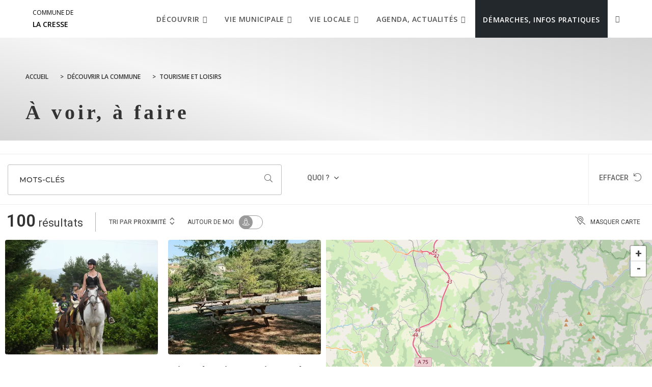

--- FILE ---
content_type: text/html; charset=UTF-8
request_url: https://www.lacresse.fr/decouvrir/tourisme-et-loisirs/a-voir-a-faire/
body_size: 28889
content:
<!DOCTYPE html>
<html class="html" lang="fr-FR">
<head>
	<meta charset="UTF-8">
	<link rel="profile" href="https://gmpg.org/xfn/11">

	<meta name='robots' content='index, follow, max-image-preview:large, max-snippet:-1, max-video-preview:-1' />
<meta name="viewport" content="width=device-width, initial-scale=1">
	<!-- This site is optimized with the Yoast SEO plugin v26.5 - https://yoast.com/wordpress/plugins/seo/ -->
	<title>À voir, à faire - Commune de La Cresse</title>
	<meta name="description" content="Découvrez toutes les activités que vous pourrez faire à La Cresse pour organiser votre séjour : loisirs, sorties, sports, incontournables..." />
	<link rel="canonical" href="https://www.lacresse.fr/decouvrir/tourisme-et-loisirs/a-voir-a-faire/" />
	<meta property="og:locale" content="fr_FR" />
	<meta property="og:type" content="article" />
	<meta property="og:title" content="À voir, à faire - Commune de La Cresse" />
	<meta property="og:description" content="Découvrez toutes les activités que vous pourrez faire à La Cresse pour organiser votre séjour : loisirs, sorties, sports, incontournables..." />
	<meta property="og:url" content="https://www.lacresse.fr/decouvrir/tourisme-et-loisirs/a-voir-a-faire/" />
	<meta property="og:site_name" content="Commune de La Cresse" />
	<meta property="article:modified_time" content="2022-10-11T06:15:14+00:00" />
	<meta property="og:image" content="https://medias.caravelis.com/proxy_caravelis/xml/oi/TFO022169627224/TFO022169627224-17a/medias/jpg/xcentre-equestre-le-sonnac.jpg" />
	<meta name="twitter:card" content="summary_large_image" />
	<meta name="twitter:label1" content="Durée de lecture estimée" />
	<meta name="twitter:data1" content="16 minutes" />
	<script type="application/ld+json" class="yoast-schema-graph">{"@context":"https://schema.org","@graph":[{"@type":"WebPage","@id":"https://www.lacresse.fr/decouvrir/tourisme-et-loisirs/a-voir-a-faire/","url":"https://www.lacresse.fr/decouvrir/tourisme-et-loisirs/a-voir-a-faire/","name":"À voir, à faire - Commune de La Cresse","isPartOf":{"@id":"https://www.lacresse.fr/#website"},"primaryImageOfPage":{"@id":"https://www.lacresse.fr/decouvrir/tourisme-et-loisirs/a-voir-a-faire/#primaryimage"},"image":{"@id":"https://www.lacresse.fr/decouvrir/tourisme-et-loisirs/a-voir-a-faire/#primaryimage"},"thumbnailUrl":"https://medias.caravelis.com/proxy_caravelis/xml/oi/TFO022169627224/TFO022169627224-17a/medias/jpg/xcentre-equestre-le-sonnac.jpg","datePublished":"2019-05-10T12:40:28+00:00","dateModified":"2022-10-11T06:15:14+00:00","description":"Découvrez toutes les activités que vous pourrez faire à La Cresse pour organiser votre séjour : loisirs, sorties, sports, incontournables...","breadcrumb":{"@id":"https://www.lacresse.fr/decouvrir/tourisme-et-loisirs/a-voir-a-faire/#breadcrumb"},"inLanguage":"fr-FR","potentialAction":[{"@type":"ReadAction","target":["https://www.lacresse.fr/decouvrir/tourisme-et-loisirs/a-voir-a-faire/"]}]},{"@type":"ImageObject","inLanguage":"fr-FR","@id":"https://www.lacresse.fr/decouvrir/tourisme-et-loisirs/a-voir-a-faire/#primaryimage","url":"https://medias.caravelis.com/proxy_caravelis/xml/oi/TFO022169627224/TFO022169627224-17a/medias/jpg/xcentre-equestre-le-sonnac.jpg","contentUrl":"https://medias.caravelis.com/proxy_caravelis/xml/oi/TFO022169627224/TFO022169627224-17a/medias/jpg/xcentre-equestre-le-sonnac.jpg"},{"@type":"BreadcrumbList","@id":"https://www.lacresse.fr/decouvrir/tourisme-et-loisirs/a-voir-a-faire/#breadcrumb","itemListElement":[{"@type":"ListItem","position":1,"name":"Home","item":"https://www.lacresse.fr/"},{"@type":"ListItem","position":2,"name":"Découvrir la commune","item":"https://www.lacresse.fr/decouvrir/"},{"@type":"ListItem","position":3,"name":"Tourisme et loisirs","item":"https://www.lacresse.fr/decouvrir/tourisme-et-loisirs/"},{"@type":"ListItem","position":4,"name":"À voir, à faire"}]},{"@type":"WebSite","@id":"https://www.lacresse.fr/#website","url":"https://www.lacresse.fr/","name":"Commune de La Cresse","description":"","potentialAction":[{"@type":"SearchAction","target":{"@type":"EntryPoint","urlTemplate":"https://www.lacresse.fr/?s={search_term_string}"},"query-input":{"@type":"PropertyValueSpecification","valueRequired":true,"valueName":"search_term_string"}}],"inLanguage":"fr-FR"}]}</script>
	<!-- / Yoast SEO plugin. -->


<style id='wp-img-auto-sizes-contain-inline-css' type='text/css'>
img:is([sizes=auto i],[sizes^="auto," i]){contain-intrinsic-size:3000px 1500px}
/*# sourceURL=wp-img-auto-sizes-contain-inline-css */
</style>
<link data-minify="1" rel='stylesheet' id='dsio-common-css' href='https://www.lacresse.fr/cache/min/91/diffusio-3/public/css/main.common.css?ver=1769419166' type='text/css' media='all' />
<link data-minify="1" rel='stylesheet' id='dsio-liste-css' href='https://www.lacresse.fr/cache/min/91/diffusio-3/public/css/main.list.css?ver=1769419166' type='text/css' media='all' />
<link data-minify="1" rel='stylesheet' id='dsio-detail-css' href='https://www.lacresse.fr/cache/min/91/diffusio-3/public/css/main.detail.css?ver=1769419167' type='text/css' media='all' />
<link data-minify="1" rel='stylesheet' id='dsio-custom-css' href='https://www.lacresse.fr/cache/min/91/diffusio-3/public/css/main.custom.css?ver=1769419167' type='text/css' media='all' />
<link data-minify="1" rel='stylesheet' id='fancybox-css' href='https://www.lacresse.fr/cache/min/91/plugins/lae-elementor-diffusio/libs/@fancyapps/fancybox/dist/jquery.fancybox.min.css?ver=1769419167' type='text/css' media='all' />
<link data-minify="1" rel='stylesheet' id='lae-msc-styles-css' href='https://www.lacresse.fr/cache/min/91/plugins/lae-elementor-widgets-site/assets/styles/css/style.css?ver=1769419167' type='text/css' media='all' />
<link data-minify="1" rel='stylesheet' id='lae-header-photo-css' href='https://www.lacresse.fr/cache/min/91/plugins/lae-elementor-widgets-site/assets/styles/css/header-photo.css?ver=1769419167' type='text/css' media='all' />
<style id='classic-theme-styles-inline-css' type='text/css'>
/*! This file is auto-generated */
.wp-block-button__link{color:#fff;background-color:#32373c;border-radius:9999px;box-shadow:none;text-decoration:none;padding:calc(.667em + 2px) calc(1.333em + 2px);font-size:1.125em}.wp-block-file__button{background:#32373c;color:#fff;text-decoration:none}
/*# sourceURL=/wp-includes/css/classic-themes.min.css */
</style>
<style id='filebird-block-filebird-gallery-style-inline-css' type='text/css'>
ul.filebird-block-filebird-gallery{margin:auto!important;padding:0!important;width:100%}ul.filebird-block-filebird-gallery.layout-grid{display:grid;grid-gap:20px;align-items:stretch;grid-template-columns:repeat(var(--columns),1fr);justify-items:stretch}ul.filebird-block-filebird-gallery.layout-grid li img{border:1px solid #ccc;box-shadow:2px 2px 6px 0 rgba(0,0,0,.3);height:100%;max-width:100%;-o-object-fit:cover;object-fit:cover;width:100%}ul.filebird-block-filebird-gallery.layout-masonry{-moz-column-count:var(--columns);-moz-column-gap:var(--space);column-gap:var(--space);-moz-column-width:var(--min-width);columns:var(--min-width) var(--columns);display:block;overflow:auto}ul.filebird-block-filebird-gallery.layout-masonry li{margin-bottom:var(--space)}ul.filebird-block-filebird-gallery li{list-style:none}ul.filebird-block-filebird-gallery li figure{height:100%;margin:0;padding:0;position:relative;width:100%}ul.filebird-block-filebird-gallery li figure figcaption{background:linear-gradient(0deg,rgba(0,0,0,.7),rgba(0,0,0,.3) 70%,transparent);bottom:0;box-sizing:border-box;color:#fff;font-size:.8em;margin:0;max-height:100%;overflow:auto;padding:3em .77em .7em;position:absolute;text-align:center;width:100%;z-index:2}ul.filebird-block-filebird-gallery li figure figcaption a{color:inherit}

/*# sourceURL=https://www.lacresse.fr/plugins/filebird-wordpress-media-library-folders/blocks/filebird-gallery/build/style-index.css */
</style>
<link data-minify="1" rel='stylesheet' id='lae-cookies-popup-css' href='https://www.lacresse.fr/cache/min/91/plugins/lae-cookies/assets/styles/css/popup.13.2.css?ver=1769419167' type='text/css' media='all' />
<link data-minify="1" rel='stylesheet' id='oceanwp-style-css' href='https://www.lacresse.fr/cache/min/91/themes/oceanwp/assets/css/style.min.css?ver=1769419167' type='text/css' media='all' />
<link rel='stylesheet' id='child-style-css' href='https://www.lacresse.fr/themes/lae-ocean/style.css' type='text/css' media='all' />
<link data-minify="1" rel='stylesheet' id='lae-style-css' href='https://www.lacresse.fr/cache/min/91/themes/lae-ocean/styles/css/styles.css?ver=1769419167' type='text/css' media='all' />
<link data-minify="1" rel='stylesheet' id='elementor-frontend-css' href='https://www.lacresse.fr/cache/min/91/plugins/elementor/assets/css/frontend.min.css?ver=1769419167' type='text/css' media='all' />
<link rel='stylesheet' id='elementor-post-13-css' href='https://www.lacresse.fr/uploads/sites/91/elementor/css/post-13.css' type='text/css' media='all' />
<link data-minify="1" rel='stylesheet' id='font-awesome-css' href='https://www.lacresse.fr/cache/min/91/themes/oceanwp/assets/fonts/fontawesome/css/all.min.css?ver=1769419167' type='text/css' media='all' />
<link data-minify="1" rel='stylesheet' id='simple-line-icons-css' href='https://www.lacresse.fr/cache/min/91/themes/oceanwp/assets/css/third/simple-line-icons.min.css?ver=1769419167' type='text/css' media='all' />
<link rel='stylesheet' id='oceanwp-google-font-open-sans-css' href='//fonts.googleapis.com/css?family=Open+Sans%3A100%2C200%2C300%2C400%2C500%2C600%2C700%2C800%2C900%2C100i%2C200i%2C300i%2C400i%2C500i%2C600i%2C700i%2C800i%2C900i&#038;subset=latin&#038;display=swap' type='text/css' media='all' />
<link rel='stylesheet' id='oceanwp-google-font-montserrat-css' href='//fonts.googleapis.com/css?family=Montserrat%3A100%2C200%2C300%2C400%2C500%2C600%2C700%2C800%2C900%2C100i%2C200i%2C300i%2C400i%2C500i%2C600i%2C700i%2C800i%2C900i&#038;subset=latin&#038;display=swap' type='text/css' media='all' />
<link data-minify="1" rel='stylesheet' id='elementor-icons-css' href='https://www.lacresse.fr/cache/min/91/plugins/elementor/assets/lib/eicons/css/elementor-icons.min.css?ver=1769419167' type='text/css' media='all' />
<link rel='stylesheet' id='elementor-post-637-css' href='https://www.lacresse.fr/uploads/sites/91/elementor/css/post-637.css' type='text/css' media='all' />
<link data-minify="1" rel='stylesheet' id='font-awesome-5-all-css' href='https://www.lacresse.fr/cache/min/91/plugins/elementor/assets/lib/font-awesome/css/all.min.css?ver=1769419168' type='text/css' media='all' />
<link data-minify="1" rel='stylesheet' id='font-awesome-4-shim-css' href='https://www.lacresse.fr/cache/min/91/plugins/elementor/assets/lib/font-awesome/css/v4-shims.min.css?ver=1769419168' type='text/css' media='all' />
<link rel='stylesheet' id='elementor-post-34-css' href='https://www.lacresse.fr/uploads/sites/91/elementor/css/post-34.css' type='text/css' media='all' />
<link data-minify="1" rel='stylesheet' id='oe-widgets-style-css' href='https://www.lacresse.fr/cache/min/91/plugins/ocean-extra/assets/css/widgets.css?ver=1769419168' type='text/css' media='all' />
<link data-minify="1" rel='stylesheet' id='osh-styles-css' href='https://www.lacresse.fr/cache/min/91/plugins/ocean-sticky-header/assets/css/style.min.css?ver=1769419168' type='text/css' media='all' />
<link rel='stylesheet' id='elementor-gf-roboto-css' href='https://fonts.googleapis.com/css?family=Roboto%3A100%2C100italic%2C200%2C200italic%2C300%2C300italic%2C400%2C400italic%2C500%2C500italic%2C600%2C600italic%2C700%2C700italic%2C800%2C800italic%2C900%2C900italic&#038;display=auto' type='text/css' media='all' />
<link rel='stylesheet' id='elementor-gf-robotoslab-css' href='https://fonts.googleapis.com/css?family=Roboto+Slab%3A100%2C100italic%2C200%2C200italic%2C300%2C300italic%2C400%2C400italic%2C500%2C500italic%2C600%2C600italic%2C700%2C700italic%2C800%2C800italic%2C900%2C900italic&#038;display=auto' type='text/css' media='all' />
<link data-minify="1" rel='stylesheet' id='elementor-icons-shared-0-css' href='https://www.lacresse.fr/cache/min/91/plugins/elementor/assets/lib/font-awesome/css/fontawesome.min.css?ver=1769419168' type='text/css' media='all' />
<link data-minify="1" rel='stylesheet' id='elementor-icons-fa-brands-css' href='https://www.lacresse.fr/cache/min/91/plugins/elementor/assets/lib/font-awesome/css/brands.min.css?ver=1769419168' type='text/css' media='all' />
<link data-minify="1" rel='stylesheet' id='elementor-icons-fa-regular-css' href='https://www.lacresse.fr/cache/min/91/plugins/elementor/assets/lib/font-awesome/css/regular.min.css?ver=1769419175' type='text/css' media='all' />
<link data-minify="1" rel='stylesheet' id='elementor-icons-fa-solid-css' href='https://www.lacresse.fr/cache/min/91/plugins/elementor/assets/lib/font-awesome/css/solid.min.css?ver=1769419175' type='text/css' media='all' />
<script id="tarteaucitron-js-extra">
var laeCookiesOptions = {"googletagmanagerId":"GTM-NJNRTTQ","privacyUrl":"/donnees-personnelles-et-cookies/","analyticsUa":"G-YJ446XHQF6","typeUa":"","facebookpixelId":"","tiktokpixelId":"","matomoId":"28","matomoHost":"https://matomo.monsitecommunal.fr/","matomoJs":"https://matomo.monsitecommunal.fr/matomo.js","is_user_logged_in":""};
//# sourceURL=tarteaucitron-js-extra
</script>
<script src="https://www.lacresse.fr/plugins/lae-cookies/assets/tarteaucitron/tarteaucitron.js" id="tarteaucitron-js"></script>
<script id="lae-cookies-popup-js-extra">
var laeCookiesOptions = {"googletagmanagerId":"GTM-NJNRTTQ","privacyUrl":"/donnees-personnelles-et-cookies/","analyticsUa":"G-YJ446XHQF6","typeUa":"","facebookpixelId":"","tiktokpixelId":"","matomoId":"28","matomoHost":"https://matomo.monsitecommunal.fr/","matomoJs":"https://matomo.monsitecommunal.fr/matomo.js","is_user_logged_in":""};
//# sourceURL=lae-cookies-popup-js-extra
</script>
<script src="https://www.lacresse.fr/plugins/lae-cookies/assets/js/popup-h.15.0.js" id="lae-cookies-popup-js"></script>
<script src="https://www.lacresse.fr/wp-includes/js/jquery/jquery.min.js" id="jquery-core-js"></script>
<script data-minify="1" src="https://www.lacresse.fr/cache/min/91/wp-includes/js/jquery/jquery-migrate.min.js?ver=1769419168" id="jquery-migrate-js"></script>
<script data-minify="1" src="https://www.lacresse.fr/cache/min/91/plugins/elementor/assets/lib/font-awesome/js/v4-shims.min.js?ver=1769419169" id="font-awesome-4-shim-js"></script>
            <!-- Début matomo lae-cookies -->
            <script>
            var _paq = window._paq = window._paq || [];
            _paq.push([function () {
                var self = this;
                function getOriginalVisitorCookieTimeout() {
                    var now = new Date(),
                        nowTs = Math.round(now.getTime() / 1000),
                        visitorInfo = self.getVisitorInfo();
                    var createTs = parseInt(visitorInfo[2]);
                    var cookieTimeout = 33696000; // 13 mois en secondes
                    var originalTimeout = createTs + cookieTimeout - nowTs;
                    return originalTimeout;
                }
                this.setVisitorCookieTimeout(getOriginalVisitorCookieTimeout());
            }]);
            /* tracker methods like "setCustomDimension" should be called before "trackPageView" */
                        _paq.push(['trackPageView', document.title, {}]);
            _paq.push(['enableLinkTracking']);
            (function() {
                var u="https://matomo.monsitecommunal.fr/";
                _paq.push(['setTrackerUrl', u+'matomo.php']);
                _paq.push(['setSiteId', '28']);
                var d=document, g=d.createElement('script'), s=d.getElementsByTagName('script')[0];
                g.async=true; g.src='https://matomo.monsitecommunal.fr/matomo.js'; s.parentNode.insertBefore(g,s);
            })();
            </script>
            <!-- Fin matomo lae-cookies -->
            <meta name="generator" content="Elementor 3.33.3; features: additional_custom_breakpoints; settings: css_print_method-external, google_font-enabled, font_display-auto">
			<style>
				.e-con.e-parent:nth-of-type(n+4):not(.e-lazyloaded):not(.e-no-lazyload),
				.e-con.e-parent:nth-of-type(n+4):not(.e-lazyloaded):not(.e-no-lazyload) * {
					background-image: none !important;
				}
				@media screen and (max-height: 1024px) {
					.e-con.e-parent:nth-of-type(n+3):not(.e-lazyloaded):not(.e-no-lazyload),
					.e-con.e-parent:nth-of-type(n+3):not(.e-lazyloaded):not(.e-no-lazyload) * {
						background-image: none !important;
					}
				}
				@media screen and (max-height: 640px) {
					.e-con.e-parent:nth-of-type(n+2):not(.e-lazyloaded):not(.e-no-lazyload),
					.e-con.e-parent:nth-of-type(n+2):not(.e-lazyloaded):not(.e-no-lazyload) * {
						background-image: none !important;
					}
				}
			</style>
			<!-- OceanWP CSS -->
<style type="text/css">
/* Colors */a:hover,a.light:hover,.theme-heading .text::before,.theme-heading .text::after,#top-bar-content >a:hover,#top-bar-social li.oceanwp-email a:hover,#site-navigation-wrap .dropdown-menu >li >a:hover,#site-header.medium-header #medium-searchform button:hover,.oceanwp-mobile-menu-icon a:hover,.blog-entry.post .blog-entry-header .entry-title a:hover,.blog-entry.post .blog-entry-readmore a:hover,.blog-entry.thumbnail-entry .blog-entry-category a,ul.meta li a:hover,.dropcap,.single nav.post-navigation .nav-links .title,body .related-post-title a:hover,body #wp-calendar caption,body .contact-info-widget.default i,body .contact-info-widget.big-icons i,body .custom-links-widget .oceanwp-custom-links li a:hover,body .custom-links-widget .oceanwp-custom-links li a:hover:before,body .posts-thumbnails-widget li a:hover,body .social-widget li.oceanwp-email a:hover,.comment-author .comment-meta .comment-reply-link,#respond #cancel-comment-reply-link:hover,#footer-widgets .footer-box a:hover,#footer-bottom a:hover,#footer-bottom #footer-bottom-menu a:hover,.sidr a:hover,.sidr-class-dropdown-toggle:hover,.sidr-class-menu-item-has-children.active >a,.sidr-class-menu-item-has-children.active >a >.sidr-class-dropdown-toggle,input[type=checkbox]:checked:before{color:#305528}.single nav.post-navigation .nav-links .title .owp-icon use,.blog-entry.post .blog-entry-readmore a:hover .owp-icon use,body .contact-info-widget.default .owp-icon use,body .contact-info-widget.big-icons .owp-icon use{stroke:#305528}input[type="button"],input[type="reset"],input[type="submit"],button[type="submit"],.button,#site-navigation-wrap .dropdown-menu >li.btn >a >span,.thumbnail:hover i,.thumbnail:hover .link-post-svg-icon,.post-quote-content,.omw-modal .omw-close-modal,body .contact-info-widget.big-icons li:hover i,body .contact-info-widget.big-icons li:hover .owp-icon,body div.wpforms-container-full .wpforms-form input[type=submit],body div.wpforms-container-full .wpforms-form button[type=submit],body div.wpforms-container-full .wpforms-form .wpforms-page-button,.woocommerce-cart .wp-element-button,.woocommerce-checkout .wp-element-button,.wp-block-button__link{background-color:#305528}.widget-title{border-color:#305528}blockquote{border-color:#305528}.wp-block-quote{border-color:#305528}#searchform-dropdown{border-color:#305528}.dropdown-menu .sub-menu{border-color:#305528}.blog-entry.large-entry .blog-entry-readmore a:hover{border-color:#305528}.oceanwp-newsletter-form-wrap input[type="email"]:focus{border-color:#305528}.social-widget li.oceanwp-email a:hover{border-color:#305528}#respond #cancel-comment-reply-link:hover{border-color:#305528}body .contact-info-widget.big-icons li:hover i{border-color:#305528}body .contact-info-widget.big-icons li:hover .owp-icon{border-color:#305528}#footer-widgets .oceanwp-newsletter-form-wrap input[type="email"]:focus{border-color:#305528}input[type="button"]:hover,input[type="reset"]:hover,input[type="submit"]:hover,button[type="submit"]:hover,input[type="button"]:focus,input[type="reset"]:focus,input[type="submit"]:focus,button[type="submit"]:focus,.button:hover,.button:focus,#site-navigation-wrap .dropdown-menu >li.btn >a:hover >span,.post-quote-author,.omw-modal .omw-close-modal:hover,body div.wpforms-container-full .wpforms-form input[type=submit]:hover,body div.wpforms-container-full .wpforms-form button[type=submit]:hover,body div.wpforms-container-full .wpforms-form .wpforms-page-button:hover,.woocommerce-cart .wp-element-button:hover,.woocommerce-checkout .wp-element-button:hover,.wp-block-button__link:hover{background-color:#305528}a{color:#548249}a .owp-icon use{stroke:#548249}a:hover{color:#548249}a:hover .owp-icon use{stroke:#548249}body .theme-button,body input[type="submit"],body button[type="submit"],body button,body .button,body div.wpforms-container-full .wpforms-form input[type=submit],body div.wpforms-container-full .wpforms-form button[type=submit],body div.wpforms-container-full .wpforms-form .wpforms-page-button,.woocommerce-cart .wp-element-button,.woocommerce-checkout .wp-element-button,.wp-block-button__link{background-color:#305528}body .theme-button:hover,body input[type="submit"]:hover,body button[type="submit"]:hover,body button:hover,body .button:hover,body div.wpforms-container-full .wpforms-form input[type=submit]:hover,body div.wpforms-container-full .wpforms-form input[type=submit]:active,body div.wpforms-container-full .wpforms-form button[type=submit]:hover,body div.wpforms-container-full .wpforms-form button[type=submit]:active,body div.wpforms-container-full .wpforms-form .wpforms-page-button:hover,body div.wpforms-container-full .wpforms-form .wpforms-page-button:active,.woocommerce-cart .wp-element-button:hover,.woocommerce-checkout .wp-element-button:hover,.wp-block-button__link:hover{background-color:#548249}body .theme-button,body input[type="submit"],body button[type="submit"],body button,body .button,body div.wpforms-container-full .wpforms-form input[type=submit],body div.wpforms-container-full .wpforms-form button[type=submit],body div.wpforms-container-full .wpforms-form .wpforms-page-button,.woocommerce-cart .wp-element-button,.woocommerce-checkout .wp-element-button,.wp-block-button__link{color:#305528}body .theme-button:hover,body input[type="submit"]:hover,body button[type="submit"]:hover,body button:hover,body .button:hover,body div.wpforms-container-full .wpforms-form input[type=submit]:hover,body div.wpforms-container-full .wpforms-form input[type=submit]:active,body div.wpforms-container-full .wpforms-form button[type=submit]:hover,body div.wpforms-container-full .wpforms-form button[type=submit]:active,body div.wpforms-container-full .wpforms-form .wpforms-page-button:hover,body div.wpforms-container-full .wpforms-form .wpforms-page-button:active,.woocommerce-cart .wp-element-button:hover,.woocommerce-checkout .wp-element-button:hover,.wp-block-button__link:hover{color:#305528}body .theme-button,body input[type="submit"],body button[type="submit"],body button,body .button,body div.wpforms-container-full .wpforms-form input[type=submit],body div.wpforms-container-full .wpforms-form button[type=submit],body div.wpforms-container-full .wpforms-form .wpforms-page-button,.woocommerce-cart .wp-element-button,.woocommerce-checkout .wp-element-button,.wp-block-button__link{border-color:#305528}body .theme-button:hover,body input[type="submit"]:hover,body button[type="submit"]:hover,body button:hover,body .button:hover,body div.wpforms-container-full .wpforms-form input[type=submit]:hover,body div.wpforms-container-full .wpforms-form input[type=submit]:active,body div.wpforms-container-full .wpforms-form button[type=submit]:hover,body div.wpforms-container-full .wpforms-form button[type=submit]:active,body div.wpforms-container-full .wpforms-form .wpforms-page-button:hover,body div.wpforms-container-full .wpforms-form .wpforms-page-button:active,.woocommerce-cart .wp-element-button:hover,.woocommerce-checkout .wp-element-button:hover,.wp-block-button__link:hover{border-color:#548249}.site-breadcrumbs a:hover,.background-image-page-header .site-breadcrumbs a:hover{color:#305528}.site-breadcrumbs a:hover .owp-icon use,.background-image-page-header .site-breadcrumbs a:hover .owp-icon use{stroke:#305528}body{color:#333333}h2{color:#305528}h3{color:#548249}/* OceanWP Style Settings CSS */.theme-button,input[type="submit"],button[type="submit"],button,body div.wpforms-container-full .wpforms-form input[type=submit],body div.wpforms-container-full .wpforms-form button[type=submit],body div.wpforms-container-full .wpforms-form .wpforms-page-button{padding:12px 22px 12px 22px}.theme-button,input[type="submit"],button[type="submit"],button,.button,body div.wpforms-container-full .wpforms-form input[type=submit],body div.wpforms-container-full .wpforms-form button[type=submit],body div.wpforms-container-full .wpforms-form .wpforms-page-button{border-style:solid}.theme-button,input[type="submit"],button[type="submit"],button,.button,body div.wpforms-container-full .wpforms-form input[type=submit],body div.wpforms-container-full .wpforms-form button[type=submit],body div.wpforms-container-full .wpforms-form .wpforms-page-button{border-width:1px}form input[type="text"],form input[type="password"],form input[type="email"],form input[type="url"],form input[type="date"],form input[type="month"],form input[type="time"],form input[type="datetime"],form input[type="datetime-local"],form input[type="week"],form input[type="number"],form input[type="search"],form input[type="tel"],form input[type="color"],form select,form textarea,.woocommerce .woocommerce-checkout .select2-container--default .select2-selection--single{border-style:solid}body div.wpforms-container-full .wpforms-form input[type=date],body div.wpforms-container-full .wpforms-form input[type=datetime],body div.wpforms-container-full .wpforms-form input[type=datetime-local],body div.wpforms-container-full .wpforms-form input[type=email],body div.wpforms-container-full .wpforms-form input[type=month],body div.wpforms-container-full .wpforms-form input[type=number],body div.wpforms-container-full .wpforms-form input[type=password],body div.wpforms-container-full .wpforms-form input[type=range],body div.wpforms-container-full .wpforms-form input[type=search],body div.wpforms-container-full .wpforms-form input[type=tel],body div.wpforms-container-full .wpforms-form input[type=text],body div.wpforms-container-full .wpforms-form input[type=time],body div.wpforms-container-full .wpforms-form input[type=url],body div.wpforms-container-full .wpforms-form input[type=week],body div.wpforms-container-full .wpforms-form select,body div.wpforms-container-full .wpforms-form textarea{border-style:solid}form input[type="text"],form input[type="password"],form input[type="email"],form input[type="url"],form input[type="date"],form input[type="month"],form input[type="time"],form input[type="datetime"],form input[type="datetime-local"],form input[type="week"],form input[type="number"],form input[type="search"],form input[type="tel"],form input[type="color"],form select,form textarea{border-radius:3px}body div.wpforms-container-full .wpforms-form input[type=date],body div.wpforms-container-full .wpforms-form input[type=datetime],body div.wpforms-container-full .wpforms-form input[type=datetime-local],body div.wpforms-container-full .wpforms-form input[type=email],body div.wpforms-container-full .wpforms-form input[type=month],body div.wpforms-container-full .wpforms-form input[type=number],body div.wpforms-container-full .wpforms-form input[type=password],body div.wpforms-container-full .wpforms-form input[type=range],body div.wpforms-container-full .wpforms-form input[type=search],body div.wpforms-container-full .wpforms-form input[type=tel],body div.wpforms-container-full .wpforms-form input[type=text],body div.wpforms-container-full .wpforms-form input[type=time],body div.wpforms-container-full .wpforms-form input[type=url],body div.wpforms-container-full .wpforms-form input[type=week],body div.wpforms-container-full .wpforms-form select,body div.wpforms-container-full .wpforms-form textarea{border-radius:3px}/* Header */#site-header.has-header-media .overlay-header-media{background-color:rgba(0,0,0,0.5)}#site-logo #site-logo-inner a img,#site-header.center-header #site-navigation-wrap .middle-site-logo a img{max-width:170px}.dropdown-menu .sub-menu{min-width:250px}/* Blog CSS */.ocean-single-post-header ul.meta-item li a:hover{color:#333333}/* Footer Widgets */#footer-widgets{padding:0}#footer-widgets{background-color:#ffffff}/* Typography */body{font-family:'Open Sans';font-size:16px;line-height:1.6}h1,h2,h3,h4,h5,h6,.theme-heading,.widget-title,.oceanwp-widget-recent-posts-title,.comment-reply-title,.entry-title,.sidebar-box .widget-title{font-family:Montserrat;line-height:1.4}h1{font-family:'Trebuchet MS';font-size:40px;line-height:1.2;letter-spacing:5.9px;font-weight:600}h2{font-family:Trebuchet MS,Helvetica,sans-serif;font-size:30px;line-height:1.2;letter-spacing:2.1px;font-weight:700;text-transform:uppercase}h3{font-family:Trebuchet MS,Helvetica,sans-serif;font-size:18px;line-height:1.4;letter-spacing:1.6px}h4{font-family:Trebuchet MS,Helvetica,sans-serif;font-size:17px;line-height:1.4}h5{font-size:14px;line-height:1.4}h6{font-size:15px;line-height:1.4}.page-header .page-header-title,.page-header.background-image-page-header .page-header-title{font-size:32px;line-height:1.4}.page-header .page-subheading{font-size:15px;line-height:1.8}.site-breadcrumbs,.site-breadcrumbs a{font-size:13px;line-height:1.4}#top-bar-content,#top-bar-social-alt{font-size:12px;line-height:1.8}#site-logo a.site-logo-text{font-size:24px;line-height:1.8}#site-navigation-wrap .dropdown-menu >li >a,#site-header.full_screen-header .fs-dropdown-menu >li >a,#site-header.top-header #site-navigation-wrap .dropdown-menu >li >a,#site-header.center-header #site-navigation-wrap .dropdown-menu >li >a,#site-header.medium-header #site-navigation-wrap .dropdown-menu >li >a,.oceanwp-mobile-menu-icon a{font-size:14px}.dropdown-menu ul li a.menu-link,#site-header.full_screen-header .fs-dropdown-menu ul.sub-menu li a{font-size:14px;line-height:1.2;letter-spacing:.6px;text-transform:none}.sidr-class-dropdown-menu li a,a.sidr-class-toggle-sidr-close,#mobile-dropdown ul li a,body #mobile-fullscreen ul li a{font-size:15px;line-height:1.8}.blog-entry.post .blog-entry-header .entry-title a{font-size:24px;line-height:1.4}.ocean-single-post-header .single-post-title{font-size:34px;line-height:1.4;letter-spacing:.6px}.ocean-single-post-header ul.meta-item li,.ocean-single-post-header ul.meta-item li a{font-size:13px;line-height:1.4;letter-spacing:.6px}.ocean-single-post-header .post-author-name,.ocean-single-post-header .post-author-name a{font-size:14px;line-height:1.4;letter-spacing:.6px}.ocean-single-post-header .post-author-description{font-size:12px;line-height:1.4;letter-spacing:.6px}.single-post .entry-title{line-height:1.4;letter-spacing:.6px}.single-post ul.meta li,.single-post ul.meta li a{font-size:14px;line-height:1.4;letter-spacing:.6px}#footer-widgets .footer-box .widget-title{font-size:13px;line-height:1;letter-spacing:1px}#footer-bottom #copyright{font-size:12px;line-height:1}#footer-bottom #footer-bottom-menu{font-size:12px;line-height:1}.woocommerce-store-notice.demo_store{line-height:2;letter-spacing:1.5px}.demo_store .woocommerce-store-notice__dismiss-link{line-height:2;letter-spacing:1.5px}.woocommerce ul.products li.product li.title h2,.woocommerce ul.products li.product li.title a{font-size:14px;line-height:1.5}.woocommerce ul.products li.product li.category,.woocommerce ul.products li.product li.category a{font-size:12px;line-height:1}.woocommerce ul.products li.product .price{font-size:18px;line-height:1}.woocommerce ul.products li.product .button,.woocommerce ul.products li.product .product-inner .added_to_cart{font-size:12px;line-height:1.5;letter-spacing:1px}.woocommerce ul.products li.owp-woo-cond-notice span,.woocommerce ul.products li.owp-woo-cond-notice a{font-size:16px;line-height:1;letter-spacing:1px;font-weight:600;text-transform:capitalize}.woocommerce div.product .product_title{font-size:24px;line-height:1.4;letter-spacing:.6px}.woocommerce div.product p.price{font-size:36px;line-height:1}.woocommerce .owp-btn-normal .summary form button.button,.woocommerce .owp-btn-big .summary form button.button,.woocommerce .owp-btn-very-big .summary form button.button{font-size:12px;line-height:1.5;letter-spacing:1px;text-transform:uppercase}.woocommerce div.owp-woo-single-cond-notice span,.woocommerce div.owp-woo-single-cond-notice a{font-size:18px;line-height:2;letter-spacing:1.5px;font-weight:600;text-transform:capitalize}.ocean-preloader--active .preloader-after-content{font-size:20px;line-height:1.8;letter-spacing:.6px}
</style><noscript><style id="rocket-lazyload-nojs-css">.rll-youtube-player, [data-lazy-src]{display:none !important;}</style></noscript><meta name="generator" content="WP Rocket 3.19.4" data-wpr-features="wpr_minify_js wpr_lazyload_images wpr_minify_css" /></head>

<body class="wp-singular page-template page-template-elementor_header_footer page page-id-34 page-child parent-pageid-32 wp-embed-responsive wp-theme-oceanwp wp-child-theme-lae-ocean oceanwp-theme dropdown-mobile default-breakpoint content-full-width content-max-width page-header-disabled elementor-default elementor-template-full-width elementor-kit-637 elementor-page elementor-page-34" itemscope="itemscope" itemtype="https://schema.org/WebPage">

	            <!-- Google Tag Manager (noscript) -->
            <noscript><iframe src="https://www.googletagmanager.com/ns.html?id=GTM-NJNRTTQ" 
            height="0" width="0" style="display:none;visibility:hidden"></iframe></noscript>
            <!-- End Google Tag Manager (noscript) -->
            
	
	<div data-rocket-location-hash="8d4cf696f26de01be85ad0a187dccab0" id="outer-wrap" class="site clr">

		    <nav class="fr-container" role="navigation" aria-label="Accès rapides">
    <ul class="skip-links">
      <li><a href="#main" class="skip-link screen-reader-text">Aller au contenu principal</a></li><li><a href="#site-navigation" class="skip-link screen-reader-text">Aller au menu</a></li><li><a href="#footer" class="skip-link screen-reader-text">Aller au pied de page</a></li>    </ul>
    </nav>

		
		<div data-rocket-location-hash="d32c78bb6c23ac2fe4709dc3c38ea82f" id="wrap" class="clr">

			
			
<header data-rocket-location-hash="af0bee0bbfb77d5513348235609df1f5" id="site-header" class="minimal-header clr fixed-scroll shrink-header up-effect has-sticky-mobile" data-height="54" itemscope="itemscope" itemtype="https://schema.org/WPHeader" role="banner">

	
					
			<div id="site-header-inner" class="clr container">

				
				

<div id="site-logo" class="clr" itemscope itemtype="https://schema.org/Brand">

	
	<div id="site-logo-inner" class="clr">

		
			<a title="Aller à la page d'accueil" href="https://www.lacresse.fr/" rel="home" class="site-title site-logo-text"><span>Commune de </span>La Cresse</a>

		
	</div><!-- #site-logo-inner -->

	
	
</div><!-- #site-logo -->

			<div id="site-navigation-wrap" class="clr">
			
			
			
			<nav id="site-navigation" class="navigation main-navigation clr" itemscope="itemscope" itemtype="https://schema.org/SiteNavigationElement" role="navigation" >

				<ul id="menu-principal" class="main-menu dropdown-menu sf-menu"><li id="menu-item-45" class="menu-item menu-item-type-post_type menu-item-object-page current-page-ancestor current-menu-ancestor current_page_ancestor menu-item-has-children dropdown menu-item-45"><a href="https://www.lacresse.fr/decouvrir/" class="menu-link"><span class="text-wrap">Découvrir<i class="nav-arrow fa fa-angle-down" aria-hidden="true" role="img"></i></span></a>
<ul class="sub-menu">
	<li id="menu-item-46" class="menu-item menu-item-type-post_type menu-item-object-page menu-item-46"><a href="https://www.lacresse.fr/decouvrir/presentation/" class="menu-link"><span class="text-wrap">Présentation</span></a></li>	<li id="menu-item-50" class="menu-item menu-item-type-post_type menu-item-object-page menu-item-50"><a href="https://www.lacresse.fr/decouvrir/carte-et-acces/" class="menu-link"><span class="text-wrap">Carte et accès</span></a></li>	<li id="menu-item-49" class="menu-item menu-item-type-post_type menu-item-object-page menu-item-has-children dropdown menu-item-49"><a href="https://www.lacresse.fr/decouvrir/histoire-et-patrimoine/" class="menu-link"><span class="text-wrap">Histoire et patrimoine<i class="nav-arrow fa fa-angle-right" aria-hidden="true" role="img"></i></span></a>
	<ul class="sub-menu">
		<li id="menu-item-1033" class="menu-item menu-item-type-post_type menu-item-object-page menu-item-1033"><a href="https://www.lacresse.fr/decouvrir/histoire-et-patrimoine/histoire/" class="menu-link"><span class="text-wrap">Histoire</span></a></li>		<li id="menu-item-1032" class="menu-item menu-item-type-post_type menu-item-object-page menu-item-1032"><a href="https://www.lacresse.fr/decouvrir/histoire-et-patrimoine/patrimoine/" class="menu-link"><span class="text-wrap">Patrimoine</span></a></li>	</ul>
</li>	<li id="menu-item-48" class="menu-item menu-item-type-post_type menu-item-object-page current-page-ancestor current-menu-ancestor current-menu-parent current-page-parent current_page_parent current_page_ancestor menu-item-has-children dropdown menu-item-48"><a href="https://www.lacresse.fr/decouvrir/tourisme-et-loisirs/" class="menu-link"><span class="text-wrap">Tourisme et loisirs<i class="nav-arrow fa fa-angle-right" aria-hidden="true" role="img"></i></span></a>
	<ul class="sub-menu">
		<li id="menu-item-301" class="menu-item menu-item-type-post_type menu-item-object-page current-menu-item page_item page-item-34 current_page_item menu-item-301"><a href="https://www.lacresse.fr/decouvrir/tourisme-et-loisirs/a-voir-a-faire/" class="menu-link"><span class="text-wrap">À voir, à faire</span></a></li>		<li id="menu-item-303" class="menu-item menu-item-type-post_type menu-item-object-page menu-item-303"><a href="https://www.lacresse.fr/decouvrir/tourisme-et-loisirs/hebergements/" class="menu-link"><span class="text-wrap">Hébergements</span></a></li>		<li id="menu-item-302" class="menu-item menu-item-type-post_type menu-item-object-page menu-item-302"><a href="https://www.lacresse.fr/decouvrir/tourisme-et-loisirs/restaurants/" class="menu-link"><span class="text-wrap">Restaurants</span></a></li>	</ul>
</li></ul>
</li><li id="menu-item-43" class="menu-item menu-item-type-post_type menu-item-object-page menu-item-has-children dropdown menu-item-43"><a href="https://www.lacresse.fr/vie-municipale/" class="menu-link"><span class="text-wrap">Vie municipale<i class="nav-arrow fa fa-angle-down" aria-hidden="true" role="img"></i></span></a>
<ul class="sub-menu">
	<li id="menu-item-267" class="menu-item menu-item-type-post_type menu-item-object-page menu-item-267"><a href="https://www.lacresse.fr/vie-municipale/mot-du-maire/" class="menu-link"><span class="text-wrap">Mot du maire</span></a></li>	<li id="menu-item-44" class="menu-item menu-item-type-post_type menu-item-object-page menu-item-44"><a href="https://www.lacresse.fr/vie-municipale/mairie/" class="menu-link"><span class="text-wrap">Mairie</span></a></li>	<li id="menu-item-54" class="menu-item menu-item-type-post_type menu-item-object-page menu-item-54"><a href="https://www.lacresse.fr/vie-municipale/elus/" class="menu-link"><span class="text-wrap">Élus</span></a></li>	<li id="menu-item-56" class="menu-item menu-item-type-post_type menu-item-object-page menu-item-56"><a href="https://www.lacresse.fr/vie-municipale/seances-du-conseil-municipal/" class="menu-link"><span class="text-wrap">Séances du conseil municipal</span></a></li>	<li id="menu-item-58" class="menu-item menu-item-type-post_type menu-item-object-page menu-item-58"><a href="https://www.lacresse.fr/vie-municipale/bulletins-municipaux/" class="menu-link"><span class="text-wrap">Bulletins municipaux</span></a></li>	<li id="menu-item-60" class="menu-item menu-item-type-post_type menu-item-object-page menu-item-60"><a href="https://www.lacresse.fr/vie-municipale/marches-publics/" class="menu-link"><span class="text-wrap">Marchés publics</span></a></li>	<li id="menu-item-602" class="menu-item menu-item-type-post_type menu-item-object-page menu-item-602"><a href="https://www.lacresse.fr/vie-municipale/affichage-legal/" class="menu-link"><span class="text-wrap">Affichage légal</span></a></li></ul>
</li><li id="menu-item-76" class="menu-item menu-item-type-post_type menu-item-object-page menu-item-has-children dropdown menu-item-76"><a href="https://www.lacresse.fr/vie-locale/" class="menu-link"><span class="text-wrap">Vie locale<i class="nav-arrow fa fa-angle-down" aria-hidden="true" role="img"></i></span></a>
<ul class="sub-menu">
	<li id="menu-item-84" class="menu-item menu-item-type-post_type menu-item-object-page menu-item-84"><a href="https://www.lacresse.fr/vie-locale/commerces-et-professionnels/" class="menu-link"><span class="text-wrap">Commerces et professionnels</span></a></li>	<li id="menu-item-606" class="menu-item menu-item-type-post_type menu-item-object-page menu-item-606"><a href="https://www.lacresse.fr/vie-locale/services/" class="menu-link"><span class="text-wrap">Services</span></a></li>	<li id="menu-item-78" class="menu-item menu-item-type-post_type menu-item-object-page menu-item-78"><a href="https://www.lacresse.fr/vie-locale/enfance-et-jeunesse/" class="menu-link"><span class="text-wrap">Enfance et jeunesse</span></a></li>	<li id="menu-item-80" class="menu-item menu-item-type-post_type menu-item-object-page menu-item-80"><a href="https://www.lacresse.fr/vie-locale/seniors-sante-solidarite/" class="menu-link"><span class="text-wrap">Séniors, santé et solidarité</span></a></li>	<li id="menu-item-298" class="menu-item menu-item-type-post_type menu-item-object-page menu-item-298"><a href="https://www.lacresse.fr/vie-locale/emploi/" class="menu-link"><span class="text-wrap">Emploi</span></a></li>	<li id="menu-item-294" class="menu-item menu-item-type-post_type menu-item-object-page menu-item-294"><a href="https://www.lacresse.fr/vie-locale/vie-associative/" class="menu-link"><span class="text-wrap">Vie associative</span></a></li>	<li id="menu-item-295" class="menu-item menu-item-type-post_type menu-item-object-page menu-item-295"><a href="https://www.lacresse.fr/vie-locale/salles-et-equipements/" class="menu-link"><span class="text-wrap">Salles et équipements</span></a></li></ul>
</li><li id="menu-item-86" class="menu-item menu-item-type-post_type menu-item-object-page menu-item-has-children dropdown menu-item-86"><a href="https://www.lacresse.fr/agenda-actualites/" class="menu-link"><span class="text-wrap">Agenda, actualités<i class="nav-arrow fa fa-angle-down" aria-hidden="true" role="img"></i></span></a>
<ul class="sub-menu">
	<li id="menu-item-90" class="menu-item menu-item-type-post_type menu-item-object-page menu-item-90"><a href="https://www.lacresse.fr/agenda-actualites/a-la-une-actualites/" class="menu-link"><span class="text-wrap">À la une / Actualités</span></a></li>	<li id="menu-item-88" class="menu-item menu-item-type-post_type menu-item-object-page menu-item-88"><a href="https://www.lacresse.fr/agenda-actualites/agenda/" class="menu-link"><span class="text-wrap">Agenda</span></a></li></ul>
</li><li id="menu-item-62" class="fd-noir menu-item menu-item-type-post_type menu-item-object-page menu-item-62"><a href="https://www.lacresse.fr/demarches-infos-pratiques/" class="menu-link"><span class="text-wrap">Démarches, infos pratiques</span></a></li><li class="search-toggle-li" ><a href="https://www.lacresse.fr/#" class="site-search-toggle search-dropdown-toggle"><span class="screen-reader-text">Afficher le moteur de recherche</span><i class=" icon-magnifier" aria-hidden="true" role="img"></i></a></li></ul>
<div id="searchform-dropdown" class="header-searchform-wrap clr" >
	
<form aria-label="Rechercher sur ce site" role="search" method="get" class="searchform" action="https://www.lacresse.fr/">	
	
	<label class="screen-reader-text" for="ocean-search-form-1">Insérer une requête de recherche</label>
	<input type="search" title="Recherche par mots clés" id="ocean-search-form-1" class="field" autocomplete="off" placeholder="Rechercher" name="s">
		</form>
</div><!-- #searchform-dropdown -->

			</nav><!-- #site-navigation -->

			
			
					</div><!-- #site-navigation-wrap -->
			
		
	
				
	
	<div class="oceanwp-mobile-menu-icon clr mobile-right">

		
		
		
		<a href="https://www.lacresse.fr/#mobile-menu-toggle" class="mobile-menu" aria-expanded="false" aria-control="mobile-dropdown" aria-label="Menu mobile">
							<i class="fa fa-bars" aria-hidden="true"></i>
								<span class="oceanwp-text">Menu</span>
				<span class="oceanwp-close-text">Fermer</span>
						</a>

		
		
		
	</div><!-- #oceanwp-mobile-menu-navbar -->

	

			</div><!-- #site-header-inner -->

			
<div id="mobile-dropdown" class="clr" >

	<nav class="clr" itemscope="itemscope" itemtype="https://schema.org/SiteNavigationElement">

		<ul id="menu-principal-1" class="menu"><li class="menu-item menu-item-type-post_type menu-item-object-page current-page-ancestor current-menu-ancestor current_page_ancestor menu-item-has-children menu-item-45"><a href="https://www.lacresse.fr/decouvrir/">Découvrir</a>
<ul class="sub-menu">
	<li class="menu-item menu-item-type-post_type menu-item-object-page menu-item-46"><a href="https://www.lacresse.fr/decouvrir/presentation/">Présentation</a></li>
	<li class="menu-item menu-item-type-post_type menu-item-object-page menu-item-50"><a href="https://www.lacresse.fr/decouvrir/carte-et-acces/">Carte et accès</a></li>
	<li class="menu-item menu-item-type-post_type menu-item-object-page menu-item-has-children menu-item-49"><a href="https://www.lacresse.fr/decouvrir/histoire-et-patrimoine/">Histoire et patrimoine</a>
	<ul class="sub-menu">
		<li class="menu-item menu-item-type-post_type menu-item-object-page menu-item-1033"><a href="https://www.lacresse.fr/decouvrir/histoire-et-patrimoine/histoire/">Histoire</a></li>
		<li class="menu-item menu-item-type-post_type menu-item-object-page menu-item-1032"><a href="https://www.lacresse.fr/decouvrir/histoire-et-patrimoine/patrimoine/">Patrimoine</a></li>
	</ul>
</li>
	<li class="menu-item menu-item-type-post_type menu-item-object-page current-page-ancestor current-menu-ancestor current-menu-parent current-page-parent current_page_parent current_page_ancestor menu-item-has-children menu-item-48"><a href="https://www.lacresse.fr/decouvrir/tourisme-et-loisirs/">Tourisme et loisirs</a>
	<ul class="sub-menu">
		<li class="menu-item menu-item-type-post_type menu-item-object-page current-menu-item page_item page-item-34 current_page_item menu-item-301"><a href="https://www.lacresse.fr/decouvrir/tourisme-et-loisirs/a-voir-a-faire/" aria-current="page">À voir, à faire</a></li>
		<li class="menu-item menu-item-type-post_type menu-item-object-page menu-item-303"><a href="https://www.lacresse.fr/decouvrir/tourisme-et-loisirs/hebergements/">Hébergements</a></li>
		<li class="menu-item menu-item-type-post_type menu-item-object-page menu-item-302"><a href="https://www.lacresse.fr/decouvrir/tourisme-et-loisirs/restaurants/">Restaurants</a></li>
	</ul>
</li>
</ul>
</li>
<li class="menu-item menu-item-type-post_type menu-item-object-page menu-item-has-children menu-item-43"><a href="https://www.lacresse.fr/vie-municipale/">Vie municipale</a>
<ul class="sub-menu">
	<li class="menu-item menu-item-type-post_type menu-item-object-page menu-item-267"><a href="https://www.lacresse.fr/vie-municipale/mot-du-maire/">Mot du maire</a></li>
	<li class="menu-item menu-item-type-post_type menu-item-object-page menu-item-44"><a href="https://www.lacresse.fr/vie-municipale/mairie/">Mairie</a></li>
	<li class="menu-item menu-item-type-post_type menu-item-object-page menu-item-54"><a href="https://www.lacresse.fr/vie-municipale/elus/">Élus</a></li>
	<li class="menu-item menu-item-type-post_type menu-item-object-page menu-item-56"><a href="https://www.lacresse.fr/vie-municipale/seances-du-conseil-municipal/">Séances du conseil municipal</a></li>
	<li class="menu-item menu-item-type-post_type menu-item-object-page menu-item-58"><a href="https://www.lacresse.fr/vie-municipale/bulletins-municipaux/">Bulletins municipaux</a></li>
	<li class="menu-item menu-item-type-post_type menu-item-object-page menu-item-60"><a href="https://www.lacresse.fr/vie-municipale/marches-publics/">Marchés publics</a></li>
	<li class="menu-item menu-item-type-post_type menu-item-object-page menu-item-602"><a href="https://www.lacresse.fr/vie-municipale/affichage-legal/">Affichage légal</a></li>
</ul>
</li>
<li class="menu-item menu-item-type-post_type menu-item-object-page menu-item-has-children menu-item-76"><a href="https://www.lacresse.fr/vie-locale/">Vie locale</a>
<ul class="sub-menu">
	<li class="menu-item menu-item-type-post_type menu-item-object-page menu-item-84"><a href="https://www.lacresse.fr/vie-locale/commerces-et-professionnels/">Commerces et professionnels</a></li>
	<li class="menu-item menu-item-type-post_type menu-item-object-page menu-item-606"><a href="https://www.lacresse.fr/vie-locale/services/">Services</a></li>
	<li class="menu-item menu-item-type-post_type menu-item-object-page menu-item-78"><a href="https://www.lacresse.fr/vie-locale/enfance-et-jeunesse/">Enfance et jeunesse</a></li>
	<li class="menu-item menu-item-type-post_type menu-item-object-page menu-item-80"><a href="https://www.lacresse.fr/vie-locale/seniors-sante-solidarite/">Séniors, santé et solidarité</a></li>
	<li class="menu-item menu-item-type-post_type menu-item-object-page menu-item-298"><a href="https://www.lacresse.fr/vie-locale/emploi/">Emploi</a></li>
	<li class="menu-item menu-item-type-post_type menu-item-object-page menu-item-294"><a href="https://www.lacresse.fr/vie-locale/vie-associative/">Vie associative</a></li>
	<li class="menu-item menu-item-type-post_type menu-item-object-page menu-item-295"><a href="https://www.lacresse.fr/vie-locale/salles-et-equipements/">Salles et équipements</a></li>
</ul>
</li>
<li class="menu-item menu-item-type-post_type menu-item-object-page menu-item-has-children menu-item-86"><a href="https://www.lacresse.fr/agenda-actualites/">Agenda, actualités</a>
<ul class="sub-menu">
	<li class="menu-item menu-item-type-post_type menu-item-object-page menu-item-90"><a href="https://www.lacresse.fr/agenda-actualites/a-la-une-actualites/">À la une / Actualités</a></li>
	<li class="menu-item menu-item-type-post_type menu-item-object-page menu-item-88"><a href="https://www.lacresse.fr/agenda-actualites/agenda/">Agenda</a></li>
</ul>
</li>
<li class="fd-noir menu-item menu-item-type-post_type menu-item-object-page menu-item-62"><a href="https://www.lacresse.fr/demarches-infos-pratiques/">Démarches, infos pratiques</a></li>
<li class="search-toggle-li" ><a href="https://www.lacresse.fr/#" class="site-search-toggle search-dropdown-toggle"><span class="screen-reader-text">Afficher le moteur de recherche</span><i class=" icon-magnifier" aria-hidden="true" role="img"></i></a></li></ul>
<div id="mobile-menu-search" class="clr">
	<form aria-label="Rechercher sur ce site" method="get" action="https://www.lacresse.fr/" class="mobile-searchform">
		<input aria-label="Insérer une requête de recherche" value="" class="field" id="ocean-mobile-search-2" type="search" name="s" autocomplete="off" placeholder="Rechercher" />
		<button aria-label="Envoyer la recherche" type="submit" class="searchform-submit">
			<i class=" icon-magnifier" aria-hidden="true" role="img"></i>		</button>
					</form>
</div><!-- .mobile-menu-search -->

	</nav>

</div>

			
			
		
		
</header><!-- #site-header -->


			
			<main id="main" class="site-main clr"  role="main">

						<div data-elementor-type="wp-page" data-elementor-id="34" class="elementor elementor-34" data-elementor-post-type="page">
						<section class="elementor-section elementor-top-section elementor-element elementor-element-22949f0 s01s elementor-section-boxed elementor-section-height-default elementor-section-height-default" data-id="22949f0" data-element_type="section">
						<div class="elementor-container elementor-column-gap-default">
					<div class="elementor-column elementor-col-100 elementor-top-column elementor-element elementor-element-7a02b6e" data-id="7a02b6e" data-element_type="column">
			<div class="elementor-widget-wrap elementor-element-populated">
						<div class="elementor-element elementor-element-1064a69 elementor-widget elementor-widget-lae-breadcrumb" data-id="1064a69" data-element_type="widget" data-widget_type="lae-breadcrumb.default">
				<div class="elementor-widget-container">
					<nav aria-label="Vous êtes ici :" class="lae-breadcrumb ">  <ol class="list--horizontal">      <li ><a href="https://www.lacresse.fr/">Accueil</a></li><li ><span class="lae-breadcrumb__separator" aria-hidden="true">></span><a  title="Découvrir la commune" href="https://www.lacresse.fr/decouvrir/" >Découvrir la commune</a></li><li ><span class="lae-breadcrumb__separator" aria-hidden="true">></span><a  title="Tourisme et loisirs" href="https://www.lacresse.fr/decouvrir/tourisme-et-loisirs/" >Tourisme et loisirs</a></li><li  class="breadcrumb_last"><span class="lae-breadcrumb__separator" aria-hidden="true">></span><a  title="À voir, à faire" href="https://www.lacresse.fr/decouvrir/tourisme-et-loisirs/a-voir-a-faire/" aria-current="page">À voir, à faire</a></li>  </ol>
</nav>				</div>
				</div>
				<div class="elementor-element elementor-element-ed1cad0 elementor-widget elementor-widget-heading" data-id="ed1cad0" data-element_type="widget" data-widget_type="heading.default">
				<div class="elementor-widget-container">
					<h1 class="elementor-heading-title elementor-size-default">À voir, à faire</h1>				</div>
				</div>
					</div>
		</div>
					</div>
		</section>
				<section class="elementor-section elementor-top-section elementor-element elementor-element-f9dd5b6 elementor-section-full_width s24 elementor-section-height-default elementor-section-height-default" data-id="f9dd5b6" data-element_type="section">
						<div class="elementor-container elementor-column-gap-no">
					<div class="elementor-column elementor-col-100 elementor-top-column elementor-element elementor-element-7297737" data-id="7297737" data-element_type="column">
			<div class="elementor-widget-wrap elementor-element-populated">
						<div class="elementor-element elementor-element-6fb09bc elementor-widget elementor-widget-lae-diffusio" data-id="6fb09bc" data-element_type="widget" data-widget_type="lae-diffusio.default">
				<div class="elementor-widget-container">
					<div id="Dsio-id1" class="dsio-app activites animated fadeIn slow id1 mixte" data-server-rendered="true"><div class="dsio-container lgrid-column-noGutter"><header class="dsio-header"><div class="dsio-header--top"><div class="centered-content lgrid-middle-noWrap-equalHeight-spaceBetween"></div></div><div class="dsio-header--second"><div class="centered-content lgrid-middle-noBottom"><div class="lcol-auto"><p class="result-counter"><strong class="colored">100</strong><span> résultats</span></p></div><div class="dsio-sort lcol-auto "></div><div class="dsio-user-pos lcol-auto"></div><div class="dsio-context-filters lcol"></div><div class="dsio-mods lcol-auto"></div></div></div></header><div class="dsio-body lgrid-equalheight-noGutter"><div class="lcol list-wrapper "><div class="list-container lgrid-noGutter "><div class="list-item"><div class="list-item-id1 list-item-TFO022169627224"><!-- image--><div class="iG "><img decode="async" decoding="async" src="data:image/svg+xml,%3Csvg%20xmlns='http://www.w3.org/2000/svg'%20viewBox='0%200%200%200'%3E%3C/svg%3E" alt="Centre Equestre Le Sonnac" data-lazy-src="https://medias.hit.enaveyron.fr/fiches/22453/images/360167_b64152c0-b83e-41e6-bf14-e31098612169/600.webp" /><noscript><img decode="async" decoding="async" src="https://medias.hit.enaveyron.fr/fiches/22453/images/360167_b64152c0-b83e-41e6-bf14-e31098612169/600.webp" alt="Centre Equestre Le Sonnac" /></noscript><div class="animation-wrapper"><div class="animation-icon"></div></div><div class="floating-data lgrid-noGutter-equalHeight"></div></div><div class="content"><!-- Libelle --><h3><a href="/fiche/activites/centre-equestre-le-sonnac-la-cresse_TFO022169627224/" class="dsio-detail-button" title="Voir l'offre Centre Equestre Le Sonnac"> Centre Equestre Le Sonnac </a></h3><!-- Commune --><p class="place lgrid-spaceBetween-noGutter-middle grow-1"><span><i class="dsio-map-marker-alt-light list-icon"></i> La Cresse </span><!-- Distance --></p></div></div></div><div class="list-item"><div class="list-item-id1 list-item-TFO451840445992"><!-- image--><div class="iG "><img decode="async" decoding="async" src="data:image/svg+xml,%3Csvg%20xmlns='http://www.w3.org/2000/svg'%20viewBox='0%200%200%200'%3E%3C/svg%3E" alt="Aire de pique-nique de La Cresse" data-lazy-src="https://medias.hit.enaveyron.fr/fiches/10723/images/123461_f6f62e73-0fa8-402d-98cd-79c634535aa0/600.webp" /><noscript><img decode="async" decoding="async" src="https://medias.hit.enaveyron.fr/fiches/10723/images/123461_f6f62e73-0fa8-402d-98cd-79c634535aa0/600.webp" alt="Aire de pique-nique de La Cresse" /></noscript><div class="animation-wrapper"><div class="animation-icon"></div></div><div class="floating-data lgrid-noGutter-equalHeight"></div></div><div class="content"><!-- Libelle --><h3><a href="/fiche/sites-naturels/aire-de-pique-nique-de-la-cresse-la-cresse_TFO451840445992/" class="dsio-detail-button" title="Voir l'offre Aire de pique-nique de La Cresse"> Aire de pique-nique de La Cresse </a></h3><!-- Commune --><p class="place lgrid-spaceBetween-noGutter-middle grow-1"><span><i class="dsio-map-marker-alt-light list-icon"></i> La Cresse </span><!-- Distance --></p></div></div></div><div class="list-item"><div class="list-item-id1 list-item-TFO451840220375"><!-- image--><div class="iG "><img decode="async" decoding="async" src="data:image/svg+xml,%3Csvg%20xmlns='http://www.w3.org/2000/svg'%20viewBox='0%200%200%200'%3E%3C/svg%3E" alt="Aire de pique-nique de Rivière-sur-Tarn" data-lazy-src="https://medias.hit.enaveyron.fr/fiches/10858/images/125771_0f3f0260-b6b6-4e16-8a75-26b1665a00d2/600.webp" /><noscript><img decode="async" decoding="async" src="https://medias.hit.enaveyron.fr/fiches/10858/images/125771_0f3f0260-b6b6-4e16-8a75-26b1665a00d2/600.webp" alt="Aire de pique-nique de Rivière-sur-Tarn" /></noscript><div class="animation-wrapper"><div class="animation-icon"></div></div><div class="floating-data lgrid-noGutter-equalHeight"></div></div><div class="content"><!-- Libelle --><h3><a href="/fiche/sites-naturels/aire-de-pique-nique-de-riviere-sur-tarn-riviere-sur-tarn_TFO451840220375/" class="dsio-detail-button" title="Voir l'offre Aire de pique-nique de Rivière-sur-Tarn"> Aire de pique-nique de Rivière-sur-Tarn </a></h3><!-- Commune --><p class="place lgrid-spaceBetween-noGutter-middle grow-1"><span><i class="dsio-map-marker-alt-light list-icon"></i> Rivière-sur-Tarn </span><!-- Distance --><span class="distance"> À 2.5 km de La Cresse </span></p></div></div></div><div class="list-item"><div class="list-item-id1 list-item-TFO376499627129"><!-- image--><div class="iG "><img decode="async" decoding="async" src="data:image/svg+xml,%3Csvg%20xmlns='http://www.w3.org/2000/svg'%20viewBox='0%200%200%200'%3E%3C/svg%3E" alt="Location de canoës - Camping Canoës Gorges du Tarn" data-lazy-src="https://medias.hit.enaveyron.fr/fiches/22419/images/358526_1d450925-15b0-4902-bd03-3bb7b27ab6a2/600.webp" /><noscript><img decode="async" decoding="async" src="https://medias.hit.enaveyron.fr/fiches/22419/images/358526_1d450925-15b0-4902-bd03-3bb7b27ab6a2/600.webp" alt="Location de canoës - Camping Canoës Gorges du Tarn" /></noscript><div class="animation-wrapper"><div class="animation-icon"></div></div><div class="floating-data lgrid-noGutter-equalHeight"></div></div><div class="content"><!-- Libelle --><h3><a href="/fiche/activites/location-de-canoes-camping-canoes-gorges-du-tarn-riviere-sur-tarn_TFO376499627129/" class="dsio-detail-button" title="Voir l'offre Location de canoës - Camping Canoës Gorges du Tarn"> Location de canoës - Camping Canoës Gorges du Tarn </a></h3><!-- Commune --><p class="place lgrid-spaceBetween-noGutter-middle grow-1"><span><i class="dsio-map-marker-alt-light list-icon"></i> Rivière-sur-Tarn </span><!-- Distance --><span class="distance"> À 3 km de La Cresse </span></p></div></div></div><div class="list-item"><div class="list-item-id1 list-item-TFO18789911289"><!-- image--><div class="iG "><img decode="async" decoding="async" src="data:image/svg+xml,%3Csvg%20xmlns='http://www.w3.org/2000/svg'%20viewBox='0%200%200%200'%3E%3C/svg%3E" alt="Château de Peyrelade" data-lazy-src="https://medias.hit.enaveyron.fr/fiches/18269/images/248709_7b8bf353-0e3e-44a0-82bc-5db401ce47b1/600.webp" /><noscript><img decode="async" decoding="async" src="https://medias.hit.enaveyron.fr/fiches/18269/images/248709_7b8bf353-0e3e-44a0-82bc-5db401ce47b1/600.webp" alt="Château de Peyrelade" /></noscript><div class="animation-wrapper"><div class="animation-icon"></div></div><div class="floating-data lgrid-noGutter-equalHeight"></div></div><div class="content"><!-- Libelle --><h3><a href="/fiche/patrimoine-culturel-visites/chateau-de-peyrelade-riviere-sur-tarn_TFO18789911289/" class="dsio-detail-button" title="Voir l'offre Château de Peyrelade"> Château de Peyrelade </a></h3><!-- Commune --><p class="place lgrid-spaceBetween-noGutter-middle grow-1"><span><i class="dsio-map-marker-alt-light list-icon"></i> Rivière-sur-Tarn </span><!-- Distance --><span class="distance"> À 3 km de La Cresse </span></p></div></div></div><div class="list-item"><div class="list-item-id1 list-item-TFO12200-SPL-20250805142651833"><!-- image--><div class="iG "><img decode="async" decoding="async" src="data:image/svg+xml,%3Csvg%20xmlns='http://www.w3.org/2000/svg'%20viewBox='0%200%200%200'%3E%3C/svg%3E" alt="La Belle Cordée - Canyon" data-lazy-src="https://medias.hit.enaveyron.fr/fiches/42079/images/712830_75f6849a-2fb0-49dd-998a-430898e952c7/600.webp" /><noscript><img decode="async" decoding="async" src="https://medias.hit.enaveyron.fr/fiches/42079/images/712830_75f6849a-2fb0-49dd-998a-430898e952c7/600.webp" alt="La Belle Cordée - Canyon" /></noscript><div class="animation-wrapper"><div class="animation-icon"></div></div><div class="floating-data lgrid-noGutter-equalHeight"></div></div><div class="content"><!-- Libelle --><h3><a href="/fiche/activites/la-belle-cordee-canyon-riviere-sur-tarn_TFO12200-SPL-20250805142651833/" class="dsio-detail-button" title="Voir l'offre La Belle Cordée - Canyon"> La Belle Cordée - Canyon </a></h3><!-- Commune --><p class="place lgrid-spaceBetween-noGutter-middle grow-1"><span><i class="dsio-map-marker-alt-light list-icon"></i> Rivière-sur-Tarn </span><!-- Distance --><span class="distance"> À 3.5 km de La Cresse </span></p></div></div></div><div class="list-item"><div class="list-item-id1 list-item-TFO12200-SPL-20250805142527583"><!-- image--><div class="iG "><img decode="async" decoding="async" src="data:image/svg+xml,%3Csvg%20xmlns='http://www.w3.org/2000/svg'%20viewBox='0%200%200%200'%3E%3C/svg%3E" alt="La Belle Cordée - Rando Rappel" data-lazy-src="https://medias.hit.enaveyron.fr/fiches/42077/images/712800_c2837d7d-4168-45fe-9535-e76f302b1ff8/600.webp" /><noscript><img decode="async" decoding="async" src="https://medias.hit.enaveyron.fr/fiches/42077/images/712800_c2837d7d-4168-45fe-9535-e76f302b1ff8/600.webp" alt="La Belle Cordée - Rando Rappel" /></noscript><div class="animation-wrapper"><div class="animation-icon"></div></div><div class="floating-data lgrid-noGutter-equalHeight"></div></div><div class="content"><!-- Libelle --><h3><a href="/fiche/activites/la-belle-cordee-rando-rappel-riviere-sur-tarn_TFO12200-SPL-20250805142527583/" class="dsio-detail-button" title="Voir l'offre La Belle Cordée - Rando Rappel"> La Belle Cordée - Rando Rappel </a></h3><!-- Commune --><p class="place lgrid-spaceBetween-noGutter-middle grow-1"><span><i class="dsio-map-marker-alt-light list-icon"></i> Rivière-sur-Tarn </span><!-- Distance --><span class="distance"> À 3.5 km de La Cresse </span></p></div></div></div><div class="list-item"><div class="list-item-id1 list-item-TFO12200-SPL-20250805142755687"><!-- image--><div class="iG "><img decode="async" decoding="async" src="data:image/svg+xml,%3Csvg%20xmlns='http://www.w3.org/2000/svg'%20viewBox='0%200%200%200'%3E%3C/svg%3E" alt="La Belle Cordée - Via Ferrata" data-lazy-src="https://medias.hit.enaveyron.fr/fiches/42080/images/712841_9bdf07e9-03ca-41d1-bc47-127b190d8593/600.webp" /><noscript><img decode="async" decoding="async" src="https://medias.hit.enaveyron.fr/fiches/42080/images/712841_9bdf07e9-03ca-41d1-bc47-127b190d8593/600.webp" alt="La Belle Cordée - Via Ferrata" /></noscript><div class="animation-wrapper"><div class="animation-icon"></div></div><div class="floating-data lgrid-noGutter-equalHeight"></div></div><div class="content"><!-- Libelle --><h3><a href="/fiche/activites/la-belle-cordee-via-ferrata-riviere-sur-tarn_TFO12200-SPL-20250805142755687/" class="dsio-detail-button" title="Voir l'offre La Belle Cordée - Via Ferrata"> La Belle Cordée - Via Ferrata </a></h3><!-- Commune --><p class="place lgrid-spaceBetween-noGutter-middle grow-1"><span><i class="dsio-map-marker-alt-light list-icon"></i> Rivière-sur-Tarn </span><!-- Distance --><span class="distance"> À 3.5 km de La Cresse </span></p></div></div></div><div class="list-item"><div class="list-item-id1 list-item-TFO12200-SPL-20250805142221254"><!-- image--><div class="iG "><img decode="async" decoding="async" src="data:image/svg+xml,%3Csvg%20xmlns='http://www.w3.org/2000/svg'%20viewBox='0%200%200%200'%3E%3C/svg%3E" alt="La Belle Cordée - Escalade" data-lazy-src="https://medias.hit.enaveyron.fr/fiches/42076/images/712788_6bfa1f32-a224-43ea-a25f-396af7485f3f/600.webp" /><noscript><img decode="async" decoding="async" src="https://medias.hit.enaveyron.fr/fiches/42076/images/712788_6bfa1f32-a224-43ea-a25f-396af7485f3f/600.webp" alt="La Belle Cordée - Escalade" /></noscript><div class="animation-wrapper"><div class="animation-icon"></div></div><div class="floating-data lgrid-noGutter-equalHeight"></div></div><div class="content"><!-- Libelle --><h3><a href="/fiche/activites/la-belle-cordee-escalade-riviere-sur-tarn_TFO12200-SPL-20250805142221254/" class="dsio-detail-button" title="Voir l'offre La Belle Cordée - Escalade"> La Belle Cordée - Escalade </a></h3><!-- Commune --><p class="place lgrid-spaceBetween-noGutter-middle grow-1"><span><i class="dsio-map-marker-alt-light list-icon"></i> Rivière-sur-Tarn </span><!-- Distance --><span class="distance"> À 3.5 km de La Cresse </span></p></div></div></div><div class="list-item"><div class="list-item-id1 list-item-TFO12160-SPL-20250411111305399"><!-- image--><div class="iG "><img decode="async" decoding="async" src="data:image/svg+xml,%3Csvg%20xmlns='http://www.w3.org/2000/svg'%20viewBox='0%200%200%200'%3E%3C/svg%3E" alt="Aqua Soleil Eau Canoë" data-lazy-src="https://medias.hit.enaveyron.fr/fiches/32781/images/712435_db16c909-a98f-4c01-bf78-2985f81fda55/600.webp" /><noscript><img decode="async" decoding="async" src="https://medias.hit.enaveyron.fr/fiches/32781/images/712435_db16c909-a98f-4c01-bf78-2985f81fda55/600.webp" alt="Aqua Soleil Eau Canoë" /></noscript><div class="animation-wrapper"><div class="animation-icon"></div></div><div class="floating-data lgrid-noGutter-equalHeight"></div></div><div class="content"><!-- Libelle --><h3><a href="/fiche/activites/aqua-soleil-eau-canoe-mostuejouls_TFO12160-SPL-20250411111305399/" class="dsio-detail-button" title="Voir l'offre Aqua Soleil Eau Canoë"> Aqua Soleil Eau Canoë </a></h3><!-- Commune --><p class="place lgrid-spaceBetween-noGutter-middle grow-1"><span><i class="dsio-map-marker-alt-light list-icon"></i> Mostuéjouls </span><!-- Distance --><span class="distance"> À 4 km de La Cresse </span></p></div></div></div><div class="list-item"><div class="list-item-id1 list-item-TFO451840294119"><!-- image--><div class="iG "><img decode="async" decoding="async" src="data:image/svg+xml,%3Csvg%20xmlns='http://www.w3.org/2000/svg'%20viewBox='0%200%200%200'%3E%3C/svg%3E" alt="Aire de pique-nique de Mostuéjouls" data-lazy-src="https://medias.hit.enaveyron.fr/fiches/10874/images/125797_cd1177fc-1d41-43ff-9797-95b0df4796cf/600.webp" /><noscript><img decode="async" decoding="async" src="https://medias.hit.enaveyron.fr/fiches/10874/images/125797_cd1177fc-1d41-43ff-9797-95b0df4796cf/600.webp" alt="Aire de pique-nique de Mostuéjouls" /></noscript><div class="animation-wrapper"><div class="animation-icon"></div></div><div class="floating-data lgrid-noGutter-equalHeight"></div></div><div class="content"><!-- Libelle --><h3><a href="/fiche/sites-naturels/aire-de-pique-nique-de-mostuejouls-mostuejouls_TFO451840294119/" class="dsio-detail-button" title="Voir l'offre Aire de pique-nique de Mostuéjouls"> Aire de pique-nique de Mostuéjouls </a></h3><!-- Commune --><p class="place lgrid-spaceBetween-noGutter-middle grow-1"><span><i class="dsio-map-marker-alt-light list-icon"></i> Mostuéjouls </span><!-- Distance --><span class="distance"> À 4 km de La Cresse </span></p></div></div></div><div class="list-item"><div class="list-item-id1 list-item-TFO022358596403"><!-- image--><div class="iG "><img decode="async" decoding="async" src="data:image/svg+xml,%3Csvg%20xmlns='http://www.w3.org/2000/svg'%20viewBox='0%200%200%200'%3E%3C/svg%3E" alt="Acroparc du Mas - Parcours aventure" data-lazy-src="https://medias.hit.enaveyron.fr/fiches/17111/images/207472_b20199db-9075-4e7c-bc69-0530ad8123b2/600.webp" /><noscript><img decode="async" decoding="async" src="https://medias.hit.enaveyron.fr/fiches/17111/images/207472_b20199db-9075-4e7c-bc69-0530ad8123b2/600.webp" alt="Acroparc du Mas - Parcours aventure" /></noscript><div class="animation-wrapper"><div class="animation-icon"></div></div><div class="floating-data lgrid-noGutter-equalHeight"></div></div><div class="content"><!-- Libelle --><h3><a href="/fiche/activites/acroparc-du-mas-parcours-aventure-aguessac_TFO022358596403/" class="dsio-detail-button" title="Voir l'offre Acroparc du Mas - Parcours aventure"> Acroparc du Mas - Parcours aventure </a></h3><!-- Commune --><p class="place lgrid-spaceBetween-noGutter-middle grow-1"><span><i class="dsio-map-marker-alt-light list-icon"></i> Aguessac </span><!-- Distance --><span class="distance"> À 4 km de La Cresse </span></p></div></div></div><div class="list-item"><div class="list-item-id1 list-item-TFO249493600460"><!-- image--><div class="iG "><img decode="async" decoding="async" src="data:image/svg+xml,%3Csvg%20xmlns='http://www.w3.org/2000/svg'%20viewBox='0%200%200%200'%3E%3C/svg%3E" alt="Acroparc du Mas - Jump' Air Bag" data-lazy-src="https://medias.hit.enaveyron.fr/fiches/4954/images/42516_86c39fa0-c934-48e7-9730-4e28d3250a62/600.webp" /><noscript><img decode="async" decoding="async" src="https://medias.hit.enaveyron.fr/fiches/4954/images/42516_86c39fa0-c934-48e7-9730-4e28d3250a62/600.webp" alt="Acroparc du Mas - Jump' Air Bag" /></noscript><div class="animation-wrapper"><div class="animation-icon"></div></div><div class="floating-data lgrid-noGutter-equalHeight"></div></div><div class="content"><!-- Libelle --><h3><a href="/fiche/loisirs/acroparc-du-mas-jump-air-bag-aguessac_TFO249493600460/" class="dsio-detail-button" title="Voir l'offre Acroparc du Mas - Jump' Air Bag"> Acroparc du Mas - Jump' Air Bag </a></h3><!-- Commune --><p class="place lgrid-spaceBetween-noGutter-middle grow-1"><span><i class="dsio-map-marker-alt-light list-icon"></i> Aguessac </span><!-- Distance --><span class="distance"> À 4 km de La Cresse </span></p></div></div></div><div class="list-item"><div class="list-item-id1 list-item-TFO279371854023"><!-- image--><div class="iG "><img decode="async" decoding="async" src="data:image/svg+xml,%3Csvg%20xmlns='http://www.w3.org/2000/svg'%20viewBox='0%200%200%200'%3E%3C/svg%3E" alt="Acroparc du Mas - Tyrolienne aquatique - Splash" data-lazy-src="https://medias.hit.enaveyron.fr/fiches/16969/images/204058_9bc4f319-5729-41bc-8540-8f24fc1842cd/600.webp" /><noscript><img decode="async" decoding="async" src="https://medias.hit.enaveyron.fr/fiches/16969/images/204058_9bc4f319-5729-41bc-8540-8f24fc1842cd/600.webp" alt="Acroparc du Mas - Tyrolienne aquatique - Splash" /></noscript><div class="animation-wrapper"><div class="animation-icon"></div></div><div class="floating-data lgrid-noGutter-equalHeight"></div></div><div class="content"><!-- Libelle --><h3><a href="/fiche/activites/acroparc-du-mas-tyrolienne-aquatique-splash-aguessac_TFO279371854023/" class="dsio-detail-button" title="Voir l'offre Acroparc du Mas - Tyrolienne aquatique - Splash"> Acroparc du Mas - Tyrolienne aquatique - Splash </a></h3><!-- Commune --><p class="place lgrid-spaceBetween-noGutter-middle grow-1"><span><i class="dsio-map-marker-alt-light list-icon"></i> Aguessac </span><!-- Distance --><span class="distance"> À 4 km de La Cresse </span></p></div></div></div><div class="list-item"><div class="list-item-id1 list-item-TFO249749485291"><!-- image--><div class="iG "><img decode="async" decoding="async" src="data:image/svg+xml,%3Csvg%20xmlns='http://www.w3.org/2000/svg'%20viewBox='0%200%200%200'%3E%3C/svg%3E" alt="Acroparc du Mas - Jeux pour enfants" data-lazy-src="https://medias.hit.enaveyron.fr/fiches/18687/images/264399_c4eea034-59cf-48f4-a3a8-18f36b37be9a/600.webp" /><noscript><img decode="async" decoding="async" src="https://medias.hit.enaveyron.fr/fiches/18687/images/264399_c4eea034-59cf-48f4-a3a8-18f36b37be9a/600.webp" alt="Acroparc du Mas - Jeux pour enfants" /></noscript><div class="animation-wrapper"><div class="animation-icon"></div></div><div class="floating-data lgrid-noGutter-equalHeight"></div></div><div class="content"><!-- Libelle --><h3><a href="/fiche/loisirs/acroparc-du-mas-jeux-pour-enfants-aguessac_TFO249749485291/" class="dsio-detail-button" title="Voir l'offre Acroparc du Mas - Jeux pour enfants"> Acroparc du Mas - Jeux pour enfants </a></h3><!-- Commune --><p class="place lgrid-spaceBetween-noGutter-middle grow-1"><span><i class="dsio-map-marker-alt-light list-icon"></i> Aguessac </span><!-- Distance --><span class="distance"> À 4 km de La Cresse </span></p></div></div></div><div class="list-item"><div class="list-item-id1 list-item-TFO326279182633"><!-- image--><div class="iG "><img decode="async" decoding="async" src="data:image/svg+xml,%3Csvg%20xmlns='http://www.w3.org/2000/svg'%20viewBox='0%200%200%200'%3E%3C/svg%3E" alt="Aventures Occitanes - Escalade" data-lazy-src="https://medias.hit.enaveyron.fr/fiches/2105/images/16252_497b1834-7ea3-4144-acdd-b6f23d279b47/600.webp" /><noscript><img decode="async" decoding="async" src="https://medias.hit.enaveyron.fr/fiches/2105/images/16252_497b1834-7ea3-4144-acdd-b6f23d279b47/600.webp" alt="Aventures Occitanes - Escalade" /></noscript><div class="animation-wrapper"><div class="animation-icon"></div></div><div class="floating-data lgrid-noGutter-equalHeight"></div></div><div class="content"><!-- Libelle --><h3><a href="/fiche/activites/aventures-occitanes-escalade-severac-d-aveyron_TFO326279182633/" class="dsio-detail-button" title="Voir l'offre Aventures Occitanes - Escalade"> Aventures Occitanes - Escalade </a></h3><!-- Commune --><p class="place lgrid-spaceBetween-noGutter-middle grow-1"><span><i class="dsio-map-marker-alt-light list-icon"></i> Sévérac d'Aveyron </span><!-- Distance --><span class="distance"> À 4.5 km de La Cresse </span></p></div></div></div><div class="list-item"><div class="list-item-id1 list-item-TFO439222546045"><!-- image--><div class="iG "><img decode="async" decoding="async" src="data:image/svg+xml,%3Csvg%20xmlns='http://www.w3.org/2000/svg'%20viewBox='0%200%200%200'%3E%3C/svg%3E" alt="Escal'Adventure - Escalade" data-lazy-src="https://medias.hit.enaveyron.fr/fiches/17036/images/204489_48bb34df-032a-49fb-9598-8f18e9f0db1e/600.webp" /><noscript><img decode="async" decoding="async" src="https://medias.hit.enaveyron.fr/fiches/17036/images/204489_48bb34df-032a-49fb-9598-8f18e9f0db1e/600.webp" alt="Escal'Adventure - Escalade" /></noscript><div class="animation-wrapper"><div class="animation-icon"></div></div><div class="floating-data lgrid-noGutter-equalHeight"></div></div><div class="content"><!-- Libelle --><h3><a href="/fiche/activites/escal-adventure-escalade-mostuejouls_TFO439222546045/" class="dsio-detail-button" title="Voir l'offre Escal'Adventure - Escalade"> Escal'Adventure - Escalade </a></h3><!-- Commune --><p class="place lgrid-spaceBetween-noGutter-middle grow-1"><span><i class="dsio-map-marker-alt-light list-icon"></i> Mostuéjouls </span><!-- Distance --><span class="distance"> À 4.5 km de La Cresse </span></p></div></div></div><div class="list-item"><div class="list-item-id1 list-item-TFO451840206128"><!-- image--><div class="iG "><img decode="async" decoding="async" src="data:image/svg+xml,%3Csvg%20xmlns='http://www.w3.org/2000/svg'%20viewBox='0%200%200%200'%3E%3C/svg%3E" alt="Aire de pique-nique de Peyreleau" data-lazy-src="https://medias.hit.enaveyron.fr/fiches/10857/images/125769_b21e04ea-f477-4ecc-bb4c-da52f065f795/600.webp" /><noscript><img decode="async" decoding="async" src="https://medias.hit.enaveyron.fr/fiches/10857/images/125769_b21e04ea-f477-4ecc-bb4c-da52f065f795/600.webp" alt="Aire de pique-nique de Peyreleau" /></noscript><div class="animation-wrapper"><div class="animation-icon"></div></div><div class="floating-data lgrid-noGutter-equalHeight"></div></div><div class="content"><!-- Libelle --><h3><a href="/fiche/sites-naturels/aire-de-pique-nique-de-peyreleau-peyreleau_TFO451840206128/" class="dsio-detail-button" title="Voir l'offre Aire de pique-nique de Peyreleau"> Aire de pique-nique de Peyreleau </a></h3><!-- Commune --><p class="place lgrid-spaceBetween-noGutter-middle grow-1"><span><i class="dsio-map-marker-alt-light list-icon"></i> Peyreleau </span><!-- Distance --><span class="distance"> À 4.5 km de La Cresse </span></p></div></div></div><div class="list-item"><div class="list-item-id1 list-item-TFO451911711825"><!-- image--><div class="iG "><img decode="async" decoding="async" src="data:image/svg+xml,%3Csvg%20xmlns='http://www.w3.org/2000/svg'%20viewBox='0%200%200%200'%3E%3C/svg%3E" alt="Aire de pique-nique de Paulhe-Basse" data-lazy-src="https://medias.hit.enaveyron.fr/fiches/10867/images/125782_7e5199bf-6338-4875-ac7a-a44bd29c78d9/600.webp" /><noscript><img decode="async" decoding="async" src="https://medias.hit.enaveyron.fr/fiches/10867/images/125782_7e5199bf-6338-4875-ac7a-a44bd29c78d9/600.webp" alt="Aire de pique-nique de Paulhe-Basse" /></noscript><div class="animation-wrapper"><div class="animation-icon"></div></div><div class="floating-data lgrid-noGutter-equalHeight"></div></div><div class="content"><!-- Libelle --><h3><a href="/fiche/sites-naturels/aire-de-pique-nique-de-paulhe-basse-paulhe_TFO451911711825/" class="dsio-detail-button" title="Voir l'offre Aire de pique-nique de Paulhe-Basse"> Aire de pique-nique de Paulhe-Basse </a></h3><!-- Commune --><p class="place lgrid-spaceBetween-noGutter-middle grow-1"><span><i class="dsio-map-marker-alt-light list-icon"></i> Paulhe </span><!-- Distance --><span class="distance"> À 4.5 km de La Cresse </span></p></div></div></div><div class="list-item"><div class="list-item-id1 list-item-TFO465660950734"><!-- image--><div class="iG "><img decode="async" decoding="async" src="data:image/svg+xml,%3Csvg%20xmlns='http://www.w3.org/2000/svg'%20viewBox='0%200%200%200'%3E%3C/svg%3E" alt="Cueilleur de Sommets" data-lazy-src="https://medias.hit.enaveyron.fr/fiches/17176/images/210657_d2072822-1c74-4cd7-a0f0-1b87cbbf6641/600.webp" /><noscript><img decode="async" decoding="async" src="https://medias.hit.enaveyron.fr/fiches/17176/images/210657_d2072822-1c74-4cd7-a0f0-1b87cbbf6641/600.webp" alt="Cueilleur de Sommets" /></noscript><div class="animation-wrapper"><div class="animation-icon"></div></div><div class="floating-data lgrid-noGutter-equalHeight"></div></div><div class="content"><!-- Libelle --><h3><a href="/fiche/activites/cueilleur-de-sommets-compeyre_TFO465660950734/" class="dsio-detail-button" title="Voir l'offre Cueilleur de Sommets"> Cueilleur de Sommets </a></h3><!-- Commune --><p class="place lgrid-spaceBetween-noGutter-middle grow-1"><span><i class="dsio-map-marker-alt-light list-icon"></i> Compeyre </span><!-- Distance --><span class="distance"> À 4.5 km de La Cresse </span></p></div></div></div><div class="list-item"><div class="list-item-id1 list-item-TFO124125611142"><!-- image--><div class="iG "><img decode="async" decoding="async" src="data:image/svg+xml,%3Csvg%20xmlns='http://www.w3.org/2000/svg'%20viewBox='0%200%200%200'%3E%3C/svg%3E" alt="Le Randonneur - Via ferrata" data-lazy-src="https://medias.hit.enaveyron.fr/fiches/16995/images/204190_224b7b3c-73bb-461b-a73b-7838c91dadaa/600.webp" /><noscript><img decode="async" decoding="async" src="https://medias.hit.enaveyron.fr/fiches/16995/images/204190_224b7b3c-73bb-461b-a73b-7838c91dadaa/600.webp" alt="Le Randonneur - Via ferrata" /></noscript><div class="animation-wrapper"><div class="animation-icon"></div></div><div class="floating-data lgrid-noGutter-equalHeight"></div></div><div class="content"><!-- Libelle --><h3><a href="/fiche/activites/le-randonneur-via-ferrata-mostuejouls_TFO124125611142/" class="dsio-detail-button" title="Voir l'offre Le Randonneur - Via ferrata"> Le Randonneur - Via ferrata </a></h3><!-- Commune --><p class="place lgrid-spaceBetween-noGutter-middle grow-1"><span><i class="dsio-map-marker-alt-light list-icon"></i> Mostuéjouls </span><!-- Distance --><span class="distance"> À 4.5 km de La Cresse </span></p></div></div></div><div class="list-item"><div class="list-item-id1 list-item-TFO087922930310"><!-- image--><div class="iG "><img decode="async" decoding="async" src="data:image/svg+xml,%3Csvg%20xmlns='http://www.w3.org/2000/svg'%20viewBox='0%200%200%200'%3E%3C/svg%3E" alt="Le Randonneur - Canoë Kayak" data-lazy-src="https://medias.hit.enaveyron.fr/fiches/16992/images/204172_dcf521da-5657-4218-832b-aa2cb2641716/600.webp" /><noscript><img decode="async" decoding="async" src="https://medias.hit.enaveyron.fr/fiches/16992/images/204172_dcf521da-5657-4218-832b-aa2cb2641716/600.webp" alt="Le Randonneur - Canoë Kayak" /></noscript><div class="animation-wrapper"><div class="animation-icon"></div></div><div class="floating-data lgrid-noGutter-equalHeight"></div></div><div class="content"><!-- Libelle --><h3><a href="/fiche/activites/le-randonneur-canoe-kayak-mostuejouls_TFO087922930310/" class="dsio-detail-button" title="Voir l'offre Le Randonneur - Canoë Kayak"> Le Randonneur - Canoë Kayak </a></h3><!-- Commune --><p class="place lgrid-spaceBetween-noGutter-middle grow-1"><span><i class="dsio-map-marker-alt-light list-icon"></i> Mostuéjouls </span><!-- Distance --><span class="distance"> À 4.5 km de La Cresse </span></p></div></div></div><div class="list-item"><div class="list-item-id1 list-item-TFO021832675036"><!-- image--><div class="iG "><img decode="async" decoding="async" src="data:image/svg+xml,%3Csvg%20xmlns='http://www.w3.org/2000/svg'%20viewBox='0%200%200%200'%3E%3C/svg%3E" alt="Esprit Nature Canoë" data-lazy-src="https://medias.hit.enaveyron.fr/fiches/16675/images/195127_a059d793-8a53-4771-8102-2749cc159ff4/600.webp" /><noscript><img decode="async" decoding="async" src="https://medias.hit.enaveyron.fr/fiches/16675/images/195127_a059d793-8a53-4771-8102-2749cc159ff4/600.webp" alt="Esprit Nature Canoë" /></noscript><div class="animation-wrapper"><div class="animation-icon"></div></div><div class="floating-data lgrid-noGutter-equalHeight"></div></div><div class="content"><!-- Libelle --><h3><a href="/fiche/loisirs/esprit-nature-canoe-aguessac_TFO021832675036/" class="dsio-detail-button" title="Voir l'offre Esprit Nature Canoë"> Esprit Nature Canoë </a></h3><!-- Commune --><p class="place lgrid-spaceBetween-noGutter-middle grow-1"><span><i class="dsio-map-marker-alt-light list-icon"></i> Aguessac </span><!-- Distance --><span class="distance"> À 4.5 km de La Cresse </span></p></div></div></div><div class="list-item"><div class="list-item-id1 list-item-TFO028302304951"><!-- image--><div class="iG "><img decode="async" decoding="async" src="data:image/svg+xml,%3Csvg%20xmlns='http://www.w3.org/2000/svg'%20viewBox='0%200%200%200'%3E%3C/svg%3E" alt="Esprit Nature - Canyon, Randonnée Aquatique" data-lazy-src="https://medias.hit.enaveyron.fr/fiches/16657/images/195066_b2d534fd-d833-4541-812a-405c1db834ed/600.webp" /><noscript><img decode="async" decoding="async" src="https://medias.hit.enaveyron.fr/fiches/16657/images/195066_b2d534fd-d833-4541-812a-405c1db834ed/600.webp" alt="Esprit Nature - Canyon, Randonnée Aquatique" /></noscript><div class="animation-wrapper"><div class="animation-icon"></div></div><div class="floating-data lgrid-noGutter-equalHeight"></div></div><div class="content"><!-- Libelle --><h3><a href="/fiche/activites/esprit-nature-canyon-randonnee-aquatique-aguessac_TFO028302304951/" class="dsio-detail-button" title="Voir l'offre Esprit Nature - Canyon, Randonnée Aquatique"> Esprit Nature - Canyon, Randonnée Aquatique </a></h3><!-- Commune --><p class="place lgrid-spaceBetween-noGutter-middle grow-1"><span><i class="dsio-map-marker-alt-light list-icon"></i> Aguessac </span><!-- Distance --><span class="distance"> À 4.5 km de La Cresse </span></p></div></div></div></div><nav role="navigation"><div class="dsio-navigation more"><div class="lgrid-equalHeight-center-noGutter"><p><a href="?id1[currentPage]=2" class="next colored more" title="Plus de résultats" data-page="2"> Plus de résultats <i class="dsio-arrow-down-light"></i></a><div class="bubble-loader"><div class="bubble"></div><div class="bubble"></div><div class="bubble"></div><div class="bubble"></div></div></p></div></div></nav></div><div class="lcol map-wrapper" style="display:none"><div class="map-container"></div></div></div></div><div class="dsio-detail" style="display: none;"></div></div><script>if(!window.__DSIO__){window.__DSIO__ = {}}; window.__DSIO__.id1 = {"app":{"id":"id1","params":{"id":"id1","paginationType":"more","requestUrl":"\/\/www.lacresse.fr\/diffusio-3\/public\/scripts","defaultViewMod":"mixte","viewMods":["list","mixte"],"pageQty":24,"currentPage":1,"lang":"fr","listConfig":[],"listConfigFile":"activites","sortConfig":[],"sortConfigFile":"activites","defaultSortBy":"proximite","filterConfig":[],"filterConfigFile":"activites","userPosition":true,"oiId":false,"detailPopup":true,"basket":false,"gf":"44.168131~3.157224~10~La Cresse","noindexIfNoResults":false,"ff":false,"analyticsId":"GTM-M5X6HLS","rootUrl":"\/diffusio-3","nomCommune":"La Cresse","communeInsee":"12086","commune_seulement":false,"autoFitBounds":false},"state":{"currentPage":1,"viewMod":"mixte","nbPages":5,"sortBy":"proximite","total":100}},"sorts":{"nom":"Nom","commune":"Commune","proximite":"Proximité"},"filters":{"q":{"name":"Mots-clés","id":"q","requestValue":null,"displayValue":"","component":"TextSearch","engine":true},"Quoi":{"name":"Quoi ?","id":"Quoi","requestValue":null,"component":"FacetFilterCheckbox","engine":true,"conf":{"counter":true,"displayEmpty":false},"relation":"or","facets":{"patrimoine":{"id":"patrimoine","name":"Patrimoine","count":2},"musees-expos":{"id":"musees-expos","name":"Musées, art & expos","count":2},"sites-naturels":{"id":"sites-naturels","name":"Sites naturels","count":2},"randonnees-trails":{"id":"randonnees-trails","name":"Randonnées & trails","count":9},"velo-vtt":{"id":"velo-vtt","name":"Vélo & VTT","count":2},"equitation":{"id":"equitation","name":"Équitation","count":3},"escalade-speleo":{"id":"escalade-speleo","name":"Escalade & spéléologie","count":29},"aventure-jeux":{"id":"aventure-jeux","name":"Aventure & jeux","count":7},"neige":{"id":"neige","name":"Neige","count":1},"eaux-vives":{"id":"eaux-vives","name":"Eaux vives","count":20},"nautisme":{"id":"nautisme","name":"Nautisme & baignade","count":1},"aerien":{"id":"aerien","name":"Aérien & parapente","count":6},"sports-motorises":{"id":"sports-motorises","name":"Sports motorisés","count":1}}},"geo":{"name":"Géolocalisation","id":"geo","requestValue":[{"lat":44.302878291560724,"lng":3.3450779187899897},{"lat":44.03338370843928,"lng":2.96937008121001}],"component":"MapFilter","engine":false,"conf":{"useClusters":true,"usePriceMarkers":false,"useDivMarkers":false,"markerPopupOptions":{"autoPan":false,"maxWidth":500},"markerClusterOptions":{"showCoverageOnHover":false,"maxClusterRadius":30},"markerIconHover":{"iconUrl":"https:\/\/www.tourisme-aveyron.com\/lae\/services1.0\/plugins\/laetis\/diffusio-258\/ext-cdt12_site_SQL3c\/assets\/leaflet-markers\/defaultSeo.png","iconSize":[50,65],"iconAnchor":[25,60]},"markerIcon":{"iconUrl":"https:\/\/www.tourisme-aveyron.com\/lae\/services1.0\/plugins\/laetis\/diffusio-258\/ext-cdt12_site_SQL3c\/assets\/leaflet-markers\/defaultSeo-hover.png","iconSize":[28,35],"iconAnchor":[14,30]},"divIcon":{"iconSize":[60,32],"iconAnchor":[30,37]},"divIconEmpty":{"iconSize":[14,14],"iconAnchor":[7,7]},"priceIcon":{"iconSize":[46,32],"iconAnchor":[23,37]},"priceIconEmpty":{"iconSize":[14,14],"iconAnchor":[7,7]},"tileLayer":{"url":"https:\/\/{s}.tile.osm.org\/{z}\/{x}\/{y}.png","attribution":"<a href=\"http:\/\/leafletjs.com\" title=\"A JS library for interactive maps\">Leaflet<\/a> | <a href=\"https:\/\/wikimediafoundation.org\/wiki\/Maps_Terms_of_Use\">Wikimedia maps<\/a> | Map data © <a href=\"http:\/\/openstreetmap.org\/copyright\">OpenStreetMap contributors<\/a>"},"mapOptions":[],"layers":[{"type":"kml","url":"\/diffusio-3\/public\/assets\/map\/12.kml","options":{"invert":false},"style":{"color":"#999","fillColor":"#999","weight":1}}],"bounds":[{"lat":44.302878291560724,"lng":3.3450779187899897},{"lat":44.03338370843928,"lng":2.96937008121001}]},"mapItems":{"TFO451840154860":{"price":null,"markerData":"8.6192397222163km","marker":[44.0958,3.1244]},"TFO028309697720":{"price":null,"markerData":"5.1061856218129km","marker":[44.138,3.20282]},"TFO021835113363":{"price":null,"markerData":"4.8114532471404km","marker":[44.195,3.20192]},"TFO021842300340":{"price":null,"markerData":"9.3328873864202km","marker":[44.1038,3.08528]},"TFO021828653927":{"price":null,"markerData":"8.9252282439732km","marker":[44.1069,3.08806]},"TFO028303483484":{"price":null,"markerData":"4.7470552542825km","marker":[44.1578,3.10156]},"TFO268247565521":{"price":null,"markerData":"9.4712915062876km","marker":[44.1053,3.0801]},"TFO274028083100":{"price":null,"markerData":"4.7743919621408km","marker":[44.1921,3.20445]},"TFO396801946233":{"price":null,"markerData":"8.8344740551112km","marker":[44.2017,3.05903]},"TFO021832675036":{"price":null,"markerData":"4.7470552542825km","marker":[44.1578,3.10156]},"TFO476634003970":{"price":null,"markerData":"9.8752722761554km","marker":[44.1066,3.0708]},"TFO087922930310":{"price":null,"markerData":"4.6892834250589km","marker":[44.1972,3.197]},"TFO021834788884":{"price":null,"markerData":"4.8000376783675km","marker":[44.1949,3.20185]},"TFO452081603211":{"price":null,"markerData":"5.0561519413591km","marker":[44.1939,3.207]},"TFO19382674243":{"price":null,"markerData":"4.8772872568383km","marker":[44.1882,3.20933]},"TFO326279182633":{"price":null,"markerData":"4.5519235523878km","marker":[44.2026,3.1841]},"TFO021760925359":{"price":null,"markerData":"9.5032218817564km","marker":[44.11,3.07269]},"TFO021842033432":{"price":null,"markerData":"9.2447343994433km","marker":[44.1032,3.08814]},"TFO392649908294":{"price":null,"markerData":"4.7508323328791km","marker":[44.1866,3.2087]},"TFO124125611142":{"price":null,"markerData":"4.6672253273472km","marker":[44.1969,3.19703]},"TFO021829812587":{"price":null,"markerData":"8.9706736519429km","marker":[44.1067,3.0875]},"TFO028647475987":{"price":null,"markerData":"8.9105998107346km","marker":[44.1187,3.0719]},"TFO18803277837":{"price":null,"markerData":"9.6399630330979km","marker":[44.0965,3.09282]},"TFO022004500157":{"price":null,"markerData":"9.2094146535721km","marker":[44.1036,3.08814]},"TFO451911711825":{"price":null,"markerData":"4.6255931787809km","marker":[44.1535,3.1051]},"TFO451840077829":{"price":null,"markerData":"9.3398009266826km","marker":[44.1089,3.0771]},"TFO451840294119":{"price":null,"markerData":"4.0011296551127km","marker":[44.1989,3.1791]},"TFO476184875851":{"price":null,"markerData":"9.7036122796502km","marker":[44.1013,3.0822]},"TFO12200-SPL-20250805142527583":{"price":null,"markerData":"3.3238745056908km","marker":[44.1889,3.13012]},"TFO18789911289":{"price":null,"markerData":"3.229675876585km","marker":[44.195,3.14843]},"TFO285776773037":{"price":null,"markerData":"4.7485996811189km","marker":[44.1578,3.10154]},"TFO028304192891":{"price":null,"markerData":"4.7478274619736km","marker":[44.1578,3.10155]},"TFO022006057476":{"price":null,"markerData":"9.2074702558874km","marker":[44.1036,3.08818]},"TFO12160-SPL-20251219132649038":{"price":null,"markerData":"4.9879790606445km","marker":[44.2031,3.1931]},"TFO465660950734":{"price":null,"markerData":"4.6445541094106km","marker":[44.1606,3.102]},"TFO19485386154":{"price":null,"markerData":"4.7745163674484km","marker":[44.1526,3.10359]},"TFO161805745090":{"price":null,"markerData":"8.981515309546km","marker":[44.1064,3.0878]},"TFO201542653584":{"price":null,"markerData":"8.3092746485416km","marker":[44.115,3.08689]},"TFO305473892204":{"price":null,"markerData":"5.0043584543009km","marker":[44.1567,3.09863]},"TFO249493600460":{"price":null,"markerData":"4.140629162407km","marker":[44.1585,3.10917]},"TFO456143399386":{"price":null,"markerData":"5.0175794541085km","marker":[44.194,3.2063]},"TFO18867115784":{"price":null,"markerData":"5.1361886187943km","marker":[44.138,3.20333]},"TFO249749485291":{"price":null,"markerData":"4.2051987530963km","marker":[44.1585,3.10833]},"TFO021828142959":{"price":null,"markerData":"8.9252282439732km","marker":[44.1069,3.08806]},"TFO022006315755":{"price":null,"markerData":"9.2084423665192km","marker":[44.1036,3.08816]},"TFO476632801306":{"price":null,"markerData":"9.8752722761554km","marker":[44.1066,3.0708]},"TFO452081579442":{"price":null,"markerData":"6.070714252148km","marker":[44.123,3.1181]},"TFO451840206128":{"price":null,"markerData":"4.6105674150076km","marker":[44.1882,3.2055]},"TFO182082938673":{"price":null,"markerData":"4.953438989106km","marker":[44.202,3.1944]},"TFO022008066410":{"price":null,"markerData":"9.2103871179851km","marker":[44.1036,3.08812]},"TFO028302304951":{"price":null,"markerData":"4.7431943367097km","marker":[44.1578,3.10161]},"TFO022007403308":{"price":null,"markerData":"9.2094146535721km","marker":[44.1036,3.08814]},"TFO451840570260":{"price":null,"markerData":"7.0509227670262km","marker":[44.1392,3.2336]},"TFO451839983400":{"price":null,"markerData":"8.7720523264542km","marker":[44.1492,3.2619]},"TFO279371854023":{"price":null,"markerData":"4.1467092100755km","marker":[44.1584,3.10913]},"TFO022023103756":{"price":null,"markerData":"5.0043584543009km","marker":[44.1567,3.09863]},"TFO022022936709":{"price":null,"markerData":"5.0043584543009km","marker":[44.1567,3.09863]},"TFO022022402006":{"price":null,"markerData":"5.0043584543009km","marker":[44.1567,3.09863]},"TFO439222063890":{"price":null,"markerData":"4.9819702168779km","marker":[44.2029,3.19335]},"TFO439222546045":{"price":null,"markerData":"4.5530913881523km","marker":[44.2026,3.18413]},"TFO022022107946":{"price":null,"markerData":"5.0043584543009km","marker":[44.1567,3.09863]},"TFO021841793046":{"price":null,"markerData":"9.2266942528958km","marker":[44.1033,3.08833]},"TFO355851092406":{"price":null,"markerData":"4.7476512588765km","marker":[44.1914,3.20472]},"TFO022169627224":{"price":null,"markerData":"0.81484275479594km","marker":[44.174,3.1567]},"TFO219578889793":{"price":null,"markerData":"8.9052599824657km","marker":[44.1078,3.08693]},"TFO476633284859":{"price":null,"markerData":"9.8327655938977km","marker":[44.1071,3.07086]},"TFO185382696932":{"price":null,"markerData":"4.9372104890486km","marker":[44.2017,3.1946]},"TFO021824808541":{"price":null,"markerData":"6.25026284782km","marker":[44.2031,3.216]},"TFO456143098050":{"price":null,"markerData":"5.0110051698406km","marker":[44.1939,3.2063]},"TFO506512786059":{"price":null,"markerData":"5.0175794541085km","marker":[44.194,3.2063]},"TFO021834403857":{"price":null,"markerData":"5.0760495799012km","marker":[44.1944,3.2068]},"TFO022007617796":{"price":null,"markerData":"9.2108734170571km","marker":[44.1036,3.08811]},"TFO451840445992":{"price":null,"markerData":"2.5570394491725km","marker":[44.1774,3.1301]},"TFO451840032611":{"price":null,"markerData":"7.8843241963888km","marker":[44.1104,3.1034]},"TFO451840125047":{"price":null,"markerData":"8.8070816042885km","marker":[44.1004,3.104]},"TFO452080587031":{"price":null,"markerData":"7.0478933965217km","marker":[44.1417,3.2353]},"TFO451840220375":{"price":null,"markerData":"2.5507412896834km","marker":[44.1892,3.1513]},"TFO451840625174":{"price":null,"markerData":"7.7143806585536km","marker":[44.1191,3.0917]},"TFO452081546246":{"price":null,"markerData":"7.3490764127149km","marker":[44.1232,3.222]},"TFO451840428123":{"price":null,"markerData":"6.68548161392km","marker":[44.1191,3.1123]},"TFO397673217672":{"price":null,"markerData":"4.858384054241km","marker":[44.1573,3.1003]},"TFO451840248533":{"price":null,"markerData":"4.7589528034429km","marker":[44.1522,3.10403]},"TFO12145-SPL-20250707142509154":{"price":null,"markerData":"9.1035500026093km","marker":[44.1101,3.07963]},"TFO022001403818":{"price":null,"markerData":"9.2064983227297km","marker":[44.1036,3.0882]},"TFO027252941472":{"price":null,"markerData":"8.2618398555954km","marker":[44.1152,3.08746]},"TFO027704356189":{"price":null,"markerData":"5.1278060870197km","marker":[44.1379,3.20306]},"TFO392649787258":{"price":null,"markerData":"4.9262823830161km","marker":[44.1881,3.2101]},"TFO022447084707":{"price":null,"markerData":"8.8745475050951km","marker":[44.1077,3.0877]},"TFO022003959982":{"price":null,"markerData":"9.2079562893962km","marker":[44.1036,3.08817]},"TFO12200-SPL-20250805142221254":{"price":null,"markerData":"3.3304210111871km","marker":[44.1889,3.13]},"TFO517059021122":{"price":null,"markerData":"7.9886537108961km","marker":[44.1398,3.24705]},"TFO022358596403":{"price":null,"markerData":"4.1244375873546km","marker":[44.1583,3.10946]},"TFO392650864470":{"price":null,"markerData":"4.8008214891795km","marker":[44.1866,3.2094]},"TFO408206822898":{"price":null,"markerData":"8.8242893384545km","marker":[44.111,3.0834]},"TFO12145-SPL-20251215113952868":{"price":null,"markerData":"8.8980979440645km","marker":[44.1078,3.08707]},"TFO022005135569":{"price":null,"markerData":"9.2099008639856km","marker":[44.1036,3.08813]},"TFO12160-SPL-20250411111305399":{"price":null,"markerData":"3.9935530343866km","marker":[44.1956,3.18626]},"TFO12200-SPL-20250805142651833":{"price":null,"markerData":"3.3113998558904km","marker":[44.1888,3.1302]},"TFO12200-SPL-20250805142755687":{"price":null,"markerData":"3.3238745056908km","marker":[44.1889,3.13012]},"TFO376499627129":{"price":null,"markerData":"3.2174705588597km","marker":[44.1882,3.13103]}}}},"sortedIds":[{"oiId":"TFO022169627224","url":"\/fiche\/activites\/centre-equestre-le-sonnac-la-cresse_TFO022169627224\/","title":"Centre Equestre Le Sonnac"},{"oiId":"TFO451840445992","url":"\/fiche\/sites-naturels\/aire-de-pique-nique-de-la-cresse-la-cresse_TFO451840445992\/","title":"Aire de pique-nique de La Cresse"},{"oiId":"TFO451840220375","url":"\/fiche\/sites-naturels\/aire-de-pique-nique-de-riviere-sur-tarn-riviere-sur-tarn_TFO451840220375\/","title":"Aire de pique-nique de Rivière-sur-Tarn"},{"oiId":"TFO376499627129","url":"\/fiche\/activites\/location-de-canoes-camping-canoes-gorges-du-tarn-riviere-sur-tarn_TFO376499627129\/","title":"Location de canoës - Camping Canoës Gorges du Tarn"},{"oiId":"TFO18789911289","url":"\/fiche\/patrimoine-culturel-visites\/chateau-de-peyrelade-riviere-sur-tarn_TFO18789911289\/","title":"Château de Peyrelade"},{"oiId":"TFO12200-SPL-20250805142651833","url":"\/fiche\/activites\/la-belle-cordee-canyon-riviere-sur-tarn_TFO12200-SPL-20250805142651833\/","title":"La Belle Cordée - Canyon"},{"oiId":"TFO12200-SPL-20250805142527583","url":"\/fiche\/activites\/la-belle-cordee-rando-rappel-riviere-sur-tarn_TFO12200-SPL-20250805142527583\/","title":"La Belle Cordée - Rando Rappel"},{"oiId":"TFO12200-SPL-20250805142755687","url":"\/fiche\/activites\/la-belle-cordee-via-ferrata-riviere-sur-tarn_TFO12200-SPL-20250805142755687\/","title":"La Belle Cordée - Via Ferrata"},{"oiId":"TFO12200-SPL-20250805142221254","url":"\/fiche\/activites\/la-belle-cordee-escalade-riviere-sur-tarn_TFO12200-SPL-20250805142221254\/","title":"La Belle Cordée - Escalade"},{"oiId":"TFO12160-SPL-20250411111305399","url":"\/fiche\/activites\/aqua-soleil-eau-canoe-mostuejouls_TFO12160-SPL-20250411111305399\/","title":"Aqua Soleil Eau Canoë"},{"oiId":"TFO451840294119","url":"\/fiche\/sites-naturels\/aire-de-pique-nique-de-mostuejouls-mostuejouls_TFO451840294119\/","title":"Aire de pique-nique de Mostuéjouls"},{"oiId":"TFO022358596403","url":"\/fiche\/activites\/acroparc-du-mas-parcours-aventure-aguessac_TFO022358596403\/","title":"Acroparc du Mas - Parcours aventure"},{"oiId":"TFO249493600460","url":"\/fiche\/loisirs\/acroparc-du-mas-jump-air-bag-aguessac_TFO249493600460\/","title":"Acroparc du Mas - Jump' Air Bag"},{"oiId":"TFO279371854023","url":"\/fiche\/activites\/acroparc-du-mas-tyrolienne-aquatique-splash-aguessac_TFO279371854023\/","title":"Acroparc du Mas - Tyrolienne aquatique - Splash"},{"oiId":"TFO249749485291","url":"\/fiche\/loisirs\/acroparc-du-mas-jeux-pour-enfants-aguessac_TFO249749485291\/","title":"Acroparc du Mas - Jeux pour enfants"},{"oiId":"TFO326279182633","url":"\/fiche\/activites\/aventures-occitanes-escalade-severac-d-aveyron_TFO326279182633\/","title":"Aventures Occitanes - Escalade"},{"oiId":"TFO439222546045","url":"\/fiche\/activites\/escal-adventure-escalade-mostuejouls_TFO439222546045\/","title":"Escal'Adventure - Escalade"},{"oiId":"TFO451840206128","url":"\/fiche\/sites-naturels\/aire-de-pique-nique-de-peyreleau-peyreleau_TFO451840206128\/","title":"Aire de pique-nique de Peyreleau"},{"oiId":"TFO451911711825","url":"\/fiche\/sites-naturels\/aire-de-pique-nique-de-paulhe-basse-paulhe_TFO451911711825\/","title":"Aire de pique-nique de Paulhe-Basse"},{"oiId":"TFO465660950734","url":"\/fiche\/activites\/cueilleur-de-sommets-compeyre_TFO465660950734\/","title":"Cueilleur de Sommets"},{"oiId":"TFO124125611142","url":"\/fiche\/activites\/le-randonneur-via-ferrata-mostuejouls_TFO124125611142\/","title":"Le Randonneur - Via ferrata"},{"oiId":"TFO087922930310","url":"\/fiche\/activites\/le-randonneur-canoe-kayak-mostuejouls_TFO087922930310\/","title":"Le Randonneur - Canoë Kayak"},{"oiId":"TFO021832675036","url":"\/fiche\/loisirs\/esprit-nature-canoe-aguessac_TFO021832675036\/","title":"Esprit Nature Canoë"},{"oiId":"TFO028302304951","url":"\/fiche\/activites\/esprit-nature-canyon-randonnee-aquatique-aguessac_TFO028302304951\/","title":"Esprit Nature - Canyon, Randonnée Aquatique"},{"oiId":"TFO028303483484","url":"\/fiche\/activites\/esprit-nature-speleologie-aguessac_TFO028303483484\/","title":"Esprit Nature - Spéléologie"},{"oiId":"TFO028304192891","url":"\/fiche\/activites\/esprit-nature-via-ferrata-aguessac_TFO028304192891\/","title":"Esprit Nature - Via Ferrata"},{"oiId":"TFO285776773037","url":"\/fiche\/activites\/esprit-nature-escalade-aguessac_TFO285776773037\/","title":"Esprit Nature - Escalade"},{"oiId":"TFO355851092406","url":"\/fiche\/activites\/canoe-le-rozier-rafting-le-rozier_TFO355851092406\/","title":"Canoë Le Rozier - Rafting"},{"oiId":"TFO392649908294","url":"\/fiche\/activites\/bureau-des-moniteurs-cevennes-canyoning-peyreleau_TFO392649908294\/","title":"Bureau des Moniteurs Cévennes - Canyoning"},{"oiId":"TFO451840248533","url":"\/fiche\/sites-naturels\/aire-de-pique-nique-de-paulhe-haute-paulhe_TFO451840248533\/","title":"Aire de pique-nique de Paulhe-Haute"},{"oiId":"TFO19485386154","url":"\/fiche\/patrimoine-culturel-visites\/la-maison-de-la-cerise-paulhe_TFO19485386154\/","title":"La Maison de la Cerise"},{"oiId":"TFO274028083100","url":"\/fiche\/activites\/canoe-le-rozier-le-rozier_TFO274028083100\/","title":"Canoë Le Rozier"},{"oiId":"TFO021834788884","url":"\/fiche\/activites\/aigue-vive-canoe-kayak-mostuejouls_TFO021834788884\/","title":"Aigue Vive canoe kayak"},{"oiId":"TFO392650864470","url":"\/fiche\/activites\/bureau-des-moniteurs-cevennes-escalade-peyreleau_TFO392650864470\/","title":"Bureau des Moniteurs Cévennes - Escalade"},{"oiId":"TFO021835113363","url":"\/fiche\/activites\/aigue-vive-rafting-mostuejouls_TFO021835113363\/","title":"Aigue Vive rafting"},{"oiId":"TFO397673217672","url":"\/fiche\/sites-naturels\/aire-de-pique-nique-d-aguessac-aguessac_TFO397673217672\/","title":"Aire de pique-nique d'Aguessac"},{"oiId":"TFO19382674243","url":"\/fiche\/sites-naturels\/ligue-pour-la-protection-des-oiseaux-peyreleau_TFO19382674243\/","title":"Ligue pour la protection des oiseaux"},{"oiId":"TFO392649787258","url":"\/fiche\/activites\/bureau-des-moniteurs-cevennes-via-ferrata-mostuejouls_TFO392649787258\/","title":"Bureau des Moniteurs Cévennes - Via Ferrata"},{"oiId":"TFO185382696932","url":"\/fiche\/activites\/la-maison-des-accompagnateurs-raquette-mostuejouls_TFO185382696932\/","title":"La Maison des Accompagnateurs - Raquette"},{"oiId":"TFO182082938673","url":"\/fiche\/activites\/la-maison-des-accompagnateurs-randonnee-mostuejouls_TFO182082938673\/","title":"La Maison des Accompagnateurs - Randonnée"},{"oiId":"TFO12160-SPL-20251219132649038","url":"\/fiche\/activites\/escal-adventure-canyon-sec-descente-en-rappel-mostuejouls_TFO12160-SPL-20251219132649038\/","title":"Escal'Adventure - Canyon Sec - Descente en rappel"},{"oiId":"TFO439222063890","url":"\/fiche\/activites\/escal-adventure-via-ferrata-accompagnement--location-de-materiel-mostuejouls_TFO439222063890\/","title":"Escal'Adventure - Via ferrata Accompagnement & Location de matériel"},{"oiId":"TFO022022107946","url":"\/fiche\/activites\/causses-emotions-canyon-sec-et-descente-en-rappel-saint-beauzely_TFO022022107946\/","title":"Causses Émotions - canyon sec et descente en rappel"},{"oiId":"TFO022022402006","url":"\/fiche\/activites\/causses-emotions-canyoning-saint-beauzely_TFO022022402006\/","title":"Causses Émotions - canyoning"},{"oiId":"TFO022022936709","url":"\/fiche\/activites\/causses-emotions-escalade-saint-beauzely_TFO022022936709\/","title":"Causses Émotions - escalade"},{"oiId":"TFO022023103756","url":"\/fiche\/activites\/causses-emotions-via-ferrata-saint-beauzely_TFO022023103756\/","title":"Causses Émotions - via ferrata"},{"oiId":"TFO305473892204","url":"\/fiche\/activites\/acroparc-du-mas-canoe-stand-up-paddle-et-tubing-aguessac_TFO305473892204\/","title":"Acroparc du Mas - Canoë - Stand up Paddle et Tubing"},{"oiId":"TFO456143098050","url":"\/fiche\/activites\/nomad-canyon-et-rando-aquatique-mostuejouls_TFO456143098050\/","title":"Nömad - Canyon et rando aquatique"},{"oiId":"TFO456143399386","url":"\/fiche\/activites\/nomad-via-ferrata-mostuejouls_TFO456143399386\/","title":"Nömad - Via Ferrata"},{"oiId":"TFO506512786059","url":"\/fiche\/activites\/nomad-escalade-mostuejouls_TFO506512786059\/","title":"Nömad - Escalade"},{"oiId":"TFO452081603211","url":"\/fiche\/sites-naturels\/aire-de-pique-nique-du-rozier-le-rozier_TFO452081603211\/","title":"Aire de pique-nique du Rozier"},{"oiId":"TFO021834403857","url":"\/fiche\/activites\/la-barbote-canoe-kayak-mostuejouls_TFO021834403857\/","title":"La Barbote Canoë Kayak"},{"oiId":"TFO028309697720","url":"\/fiche\/activites\/la-cite-de-pierres-a-montpellier-le-vieux-randonnee-pedestre-millau_TFO028309697720\/","title":"La Cité de Pierres à Montpellier-Le-Vieux - Randonnée pédestre"},{"oiId":"TFO027704356189","url":"\/fiche\/activites\/la-cite-de-pierres-a-montpellier-le-vieux-via-ferrata-millau_TFO027704356189\/","title":"La Cité de Pierres à Montpellier-Le-Vieux - Via Ferrata"},{"oiId":"TFO18867115784","url":"\/fiche\/sites-naturels\/la-cite-de-pierres-a-montpellier-le-vieux-millau_TFO18867115784\/","title":"La Cité de Pierres à Montpellier-Le-Vieux"},{"oiId":"TFO452081579442","url":"\/fiche\/sites-naturels\/aire-de-pique-nique-du-cade-millau_TFO452081579442\/","title":"Aire de pique-nique du Cade"},{"oiId":"TFO021824808541","url":"\/fiche\/activites\/l-alternative-canoe-kayak-mostuejouls_TFO021824808541\/","title":"L'Alternative - canoë kayak"},{"oiId":"TFO451840428123","url":"\/fiche\/sites-naturels\/aire-de-pique-nique-du-causse-noir-millau_TFO451840428123\/","title":"Aire de pique-nique du Causse Noir"},{"oiId":"TFO452080587031","url":"\/fiche\/sites-naturels\/aire-de-pique-nique-de-roquesaltes-saint-andre-de-vezines_TFO452080587031\/","title":"Aire de pique-nique de Roquesaltes"},{"oiId":"TFO451840570260","url":"\/fiche\/sites-naturels\/aire-de-pique-nique-de-roquesaltes-2-saint-andre-de-vezines_TFO451840570260\/","title":"Aire de pique-nique de Roquesaltes 2"},{"oiId":"TFO452081546246","url":"\/fiche\/sites-naturels\/aire-de-pique-nique-de-la-roque-sainte-marguerite-la-roque-sainte-marguerite_TFO452081546246\/","title":"Aire de pique-nique de La Roque Sainte-Marguerite"},{"oiId":"TFO451840625174","url":"\/fiche\/sites-naturels\/aire-de-pique-nique-de-saint-esteve-millau_TFO451840625174\/","title":"Aire de pique-nique de Saint-Estève"},{"oiId":"TFO451840032611","url":"\/fiche\/sites-naturels\/aire-de-pique-nique-site-d-envol-la-pouncho-millau_TFO451840032611\/","title":"Aire de pique-nique site d'envol La Pouncho"},{"oiId":"TFO517059021122","url":"\/fiche\/activites\/fed-ane-balades-et-randonnees-avec-un-ane-saint-andre-de-vezines_TFO517059021122\/","title":"Fed' Ane - Balades et randonnées avec un âne"},{"oiId":"TFO027252941472","url":"\/fiche\/activites\/acrobi-parapente-millau_TFO027252941472\/","title":"Acrobi Parapente"},{"oiId":"TFO201542653584","url":"\/fiche\/activites\/fly-millau-parapente-millau_TFO201542653584\/","title":"Fly Millau Parapente"},{"oiId":"TFO451840154860","url":"\/fiche\/sites-naturels\/aire-de-pique-nique-le-panoramique-millau_TFO451840154860\/","title":"Aire de pique-nique Le Panoramique"},{"oiId":"TFO451839983400","url":"\/fiche\/sites-naturels\/aire-de-pique-nique-de-saint-andre-de-vezines-saint-andre-de-vezines_TFO451839983400\/","title":"Aire de pique-nique de Saint-André-de-Vézines"},{"oiId":"TFO451840125047","url":"\/fiche\/sites-naturels\/aire-de-pique-nique-de-la-dourbie-millau_TFO451840125047\/","title":"Aire de pique-nique de La Dourbie"},{"oiId":"TFO408206822898","url":"\/fiche\/activites\/salle-d-escalade-louis-pierre-got-complexe-sportif-du-sud-aveyron-alice-milliat-millau_TFO408206822898\/","title":"Salle d'Escalade Louis Pierre Got - Complexe sportif du Sud Aveyron Alice Milliat"},{"oiId":"TFO396801946233","url":"\/fiche\/patrimoine-culturel-visites\/eglise-st-sauveur-verrieres_TFO396801946233\/","title":"Église St-Sauveur"},{"oiId":"TFO022447084707","url":"\/fiche\/activites\/airzone-parapente-millau_TFO022447084707\/","title":"Airzone Parapente"},{"oiId":"TFO12145-SPL-20251215113952868","url":"\/fiche\/activites\/evolution-2-millau-parapente-millau_TFO12145-SPL-20251215113952868\/","title":"Evolution 2 Millau - Parapente"},{"oiId":"TFO219578889793","url":"\/fiche\/activites\/tete-a-l-env-air-parapente-millau_TFO219578889793\/","title":"Tête à l'Env'Air - Parapente"},{"oiId":"TFO028647475987","url":"\/fiche\/loisirs\/bowling-de-millau-millau_TFO028647475987\/","title":"Bowling de Millau"},{"oiId":"TFO021828142959","url":"\/fiche\/activites\/antipodes-via-ferrata-millau_TFO021828142959\/","title":"Antipodes via ferrata"},{"oiId":"TFO021828653927","url":"\/fiche\/activites\/antipodes-escalade-millau_TFO021828653927\/","title":"Antipodes escalade"},{"oiId":"TFO021829812587","url":"\/fiche\/activites\/antipodes-arbres-et-cimes-parcours-dans-les-arbres-millau_TFO021829812587\/","title":"Antipodes Arbres et Cimes - Parcours dans les arbres"},{"oiId":"TFO161805745090","url":"\/fiche\/loisirs\/duverbike-bikepark-millau_TFO161805745090\/","title":"Duverbike - Bikepark"},{"oiId":"TFO12145-SPL-20250707142509154","url":"\/fiche\/activites\/mb-rando-trail-12-millau_TFO12145-SPL-20250707142509154\/","title":"MB Rando Trail 12"},{"oiId":"TFO022001403818","url":"\/fiche\/activites\/roc-et-canyon-le-vallon-des-tyroliennes-parcours-aventure-millau_TFO022001403818\/","title":"Roc et Canyon - Le Vallon des tyroliennes \/ Parcours Aventure"},{"oiId":"TFO022003959982","url":"\/fiche\/activites\/roc-et-canyon-canoe-kayak-et-stand-up-paddle-millau_TFO022003959982\/","title":"Roc et Canyon - Canoë Kayak et Stand up paddle"},{"oiId":"TFO022004500157","url":"\/fiche\/activites\/roc-et-canyon-canyoning-avec-ou-sans-cordes-millau_TFO022004500157\/","title":"Roc et Canyon - Canyoning avec ou sans cordes"},{"oiId":"TFO022005135569","url":"\/fiche\/activites\/roc-et-canyon-escalade-rappel-geant-millau_TFO022005135569\/","title":"Roc et Canyon - Escalade \/ Rappel Géant"},{"oiId":"TFO022006057476","url":"\/fiche\/loisirs\/roc-et-canyon-paintball-swap-archery-millau_TFO022006057476\/","title":"Roc et Canyon - Paintball \/ Swap Archery"},{"oiId":"TFO022006315755","url":"\/fiche\/activites\/roc-et-canyon-raft-hotdog-mini-raft-millau_TFO022006315755\/","title":"Roc et Canyon - Raft \/ Hotdog (mini-raft)"},{"oiId":"TFO022007403308","url":"\/fiche\/activites\/roc-et-canyon-speleologie-millau_TFO022007403308\/","title":"Roc et Canyon - Spéléologie"},{"oiId":"TFO022007617796","url":"\/fiche\/activites\/roc-et-canyon-via-ferrata-accompagnement-et-location-de-materiel-millau_TFO022007617796\/","title":"Roc et Canyon - Via ferrata, accompagnement et location de matériel"},{"oiId":"TFO022008066410","url":"\/fiche\/activites\/roc-et-canyon-vtt-et-e-bike-millau_TFO022008066410\/","title":"Roc et Canyon - VTT et E-bike"},{"oiId":"TFO021841793046","url":"\/fiche\/activites\/evasion-parapente-millau_TFO021841793046\/","title":"Evasion Parapente"},{"oiId":"TFO021842033432","url":"\/fiche\/activites\/evasion-randonnee-pedestre-millau_TFO021842033432\/","title":"Evasion - Randonnée pédestre"},{"oiId":"TFO021842300340","url":"\/fiche\/activites\/evasion-course-d-orientation-millau_TFO021842300340\/","title":"Evasion - Course d'orientation"},{"oiId":"TFO451840077829","url":"\/fiche\/sites-naturels\/aire-de-pique-nique-du-parc-de-la-victoire-millau_TFO451840077829\/","title":"Aire de pique-nique du Parc de la Victoire"},{"oiId":"TFO268247565521","url":"\/fiche\/loisirs\/zone-360-millau_TFO268247565521\/","title":"Zone 360"},{"oiId":"TFO021760925359","url":"\/fiche\/activites\/cpie-animations-de-decouverte-de-l-environnement-millau_TFO021760925359\/","title":"CPIE - Animations de découverte de l'environnement"},{"oiId":"TFO18803277837","url":"\/fiche\/patrimoine-culturel-visites\/site-archeologique-de-la-graufesenque-mumig-millau_TFO18803277837\/","title":"Site Archéologique de la Graufesenque MUMIG"},{"oiId":"TFO476184875851","url":"\/fiche\/activites\/les-zalpagas-millau_TFO476184875851\/","title":"Les Zalpagas"},{"oiId":"TFO476633284859","url":"\/fiche\/activites\/nature-et-sensations-via-ferrata-millau_TFO476633284859\/","title":"Nature et Sensations Via Ferrata"},{"oiId":"TFO476632801306","url":"\/fiche\/activites\/nature-et-sensations-escalade-millau_TFO476632801306\/","title":"Nature et Sensations Escalade"},{"oiId":"TFO476634003970","url":"\/fiche\/activites\/nature-et-sensations-rando-aqua-et-canyoning-millau_TFO476634003970\/","title":"Nature et Sensations - Rando Aqua et Canyoning"}],"eventObject":[{"oiId":"TFO022169627224","url":"\/fiche\/activites\/centre-equestre-le-sonnac-la-cresse_TFO022169627224\/","title":"Centre Equestre Le Sonnac"},{"oiId":"TFO451840445992","url":"\/fiche\/sites-naturels\/aire-de-pique-nique-de-la-cresse-la-cresse_TFO451840445992\/","title":"Aire de pique-nique de La Cresse"},{"oiId":"TFO451840220375","url":"\/fiche\/sites-naturels\/aire-de-pique-nique-de-riviere-sur-tarn-riviere-sur-tarn_TFO451840220375\/","title":"Aire de pique-nique de Rivière-sur-Tarn"},{"oiId":"TFO376499627129","url":"\/fiche\/activites\/location-de-canoes-camping-canoes-gorges-du-tarn-riviere-sur-tarn_TFO376499627129\/","title":"Location de canoës - Camping Canoës Gorges du Tarn"},{"oiId":"TFO18789911289","url":"\/fiche\/patrimoine-culturel-visites\/chateau-de-peyrelade-riviere-sur-tarn_TFO18789911289\/","title":"Château de Peyrelade"},{"oiId":"TFO12200-SPL-20250805142651833","url":"\/fiche\/activites\/la-belle-cordee-canyon-riviere-sur-tarn_TFO12200-SPL-20250805142651833\/","title":"La Belle Cordée - Canyon"},{"oiId":"TFO12200-SPL-20250805142527583","url":"\/fiche\/activites\/la-belle-cordee-rando-rappel-riviere-sur-tarn_TFO12200-SPL-20250805142527583\/","title":"La Belle Cordée - Rando Rappel"},{"oiId":"TFO12200-SPL-20250805142755687","url":"\/fiche\/activites\/la-belle-cordee-via-ferrata-riviere-sur-tarn_TFO12200-SPL-20250805142755687\/","title":"La Belle Cordée - Via Ferrata"},{"oiId":"TFO12200-SPL-20250805142221254","url":"\/fiche\/activites\/la-belle-cordee-escalade-riviere-sur-tarn_TFO12200-SPL-20250805142221254\/","title":"La Belle Cordée - Escalade"},{"oiId":"TFO12160-SPL-20250411111305399","url":"\/fiche\/activites\/aqua-soleil-eau-canoe-mostuejouls_TFO12160-SPL-20250411111305399\/","title":"Aqua Soleil Eau Canoë"},{"oiId":"TFO451840294119","url":"\/fiche\/sites-naturels\/aire-de-pique-nique-de-mostuejouls-mostuejouls_TFO451840294119\/","title":"Aire de pique-nique de Mostuéjouls"},{"oiId":"TFO022358596403","url":"\/fiche\/activites\/acroparc-du-mas-parcours-aventure-aguessac_TFO022358596403\/","title":"Acroparc du Mas - Parcours aventure"},{"oiId":"TFO249493600460","url":"\/fiche\/loisirs\/acroparc-du-mas-jump-air-bag-aguessac_TFO249493600460\/","title":"Acroparc du Mas - Jump' Air Bag"},{"oiId":"TFO279371854023","url":"\/fiche\/activites\/acroparc-du-mas-tyrolienne-aquatique-splash-aguessac_TFO279371854023\/","title":"Acroparc du Mas - Tyrolienne aquatique - Splash"},{"oiId":"TFO249749485291","url":"\/fiche\/loisirs\/acroparc-du-mas-jeux-pour-enfants-aguessac_TFO249749485291\/","title":"Acroparc du Mas - Jeux pour enfants"},{"oiId":"TFO326279182633","url":"\/fiche\/activites\/aventures-occitanes-escalade-severac-d-aveyron_TFO326279182633\/","title":"Aventures Occitanes - Escalade"},{"oiId":"TFO439222546045","url":"\/fiche\/activites\/escal-adventure-escalade-mostuejouls_TFO439222546045\/","title":"Escal'Adventure - Escalade"},{"oiId":"TFO451840206128","url":"\/fiche\/sites-naturels\/aire-de-pique-nique-de-peyreleau-peyreleau_TFO451840206128\/","title":"Aire de pique-nique de Peyreleau"},{"oiId":"TFO451911711825","url":"\/fiche\/sites-naturels\/aire-de-pique-nique-de-paulhe-basse-paulhe_TFO451911711825\/","title":"Aire de pique-nique de Paulhe-Basse"},{"oiId":"TFO465660950734","url":"\/fiche\/activites\/cueilleur-de-sommets-compeyre_TFO465660950734\/","title":"Cueilleur de Sommets"},{"oiId":"TFO124125611142","url":"\/fiche\/activites\/le-randonneur-via-ferrata-mostuejouls_TFO124125611142\/","title":"Le Randonneur - Via ferrata"},{"oiId":"TFO087922930310","url":"\/fiche\/activites\/le-randonneur-canoe-kayak-mostuejouls_TFO087922930310\/","title":"Le Randonneur - Canoë Kayak"},{"oiId":"TFO021832675036","url":"\/fiche\/loisirs\/esprit-nature-canoe-aguessac_TFO021832675036\/","title":"Esprit Nature Canoë"},{"oiId":"TFO028302304951","url":"\/fiche\/activites\/esprit-nature-canyon-randonnee-aquatique-aguessac_TFO028302304951\/","title":"Esprit Nature - Canyon, Randonnée Aquatique"}],"staticConf":{"trads":{"viewMods":{"list":"<i class=\"dsio-map-marker-alt-slash-light\"><\/i> Masquer carte","mixte":"<i class=\"dsio-map-marker-alt-light\"><\/i> Afficher carte"},"sortPrefix":"Tri par","plusDeFiltres":"Plus de filtres","autourDeMoi":"Autour <br>de moi","close":"Fermer","partager":"Partager","calendar":{"apply":"Appliquer","cancel":"Réinitialiser"},"share":{"plus":"Plus","moins":"Moins"}},"detail":{"mapConf":null}},"views":{"list":{"TFO022169627224":"<div class=\"list-item-id1 list-item-TFO022169627224\"><!-- image--><div class=\"iG \"><img decode=\"async\" decoding=\"async\" src=\"https:\/\/medias.hit.enaveyron.fr\/fiches\/22453\/images\/360167_b64152c0-b83e-41e6-bf14-e31098612169\/600.webp\" alt=\"Centre Equestre Le Sonnac\" \/><div class=\"animation-wrapper\"><div class=\"animation-icon\"><\/div><\/div><div class=\"floating-data lgrid-noGutter-equalHeight\"><\/div><\/div><div class=\"content\"><!-- Libelle --><h3><a href=\"\/fiche\/activites\/centre-equestre-le-sonnac-la-cresse_TFO022169627224\/\" class=\"dsio-detail-button\" title=\"Voir l'offre Centre Equestre Le Sonnac\"> Centre Equestre Le Sonnac <\/a><\/h3><!-- Commune --><p class=\"place lgrid-spaceBetween-noGutter-middle grow-1\"><span><i class=\"dsio-map-marker-alt-light list-icon\"><\/i> La Cresse <\/span><!-- Distance --><\/p><\/div><\/div>","TFO451840445992":"<div class=\"list-item-id1 list-item-TFO451840445992\"><!-- image--><div class=\"iG \"><img decode=\"async\" decoding=\"async\" src=\"https:\/\/medias.hit.enaveyron.fr\/fiches\/10723\/images\/123461_f6f62e73-0fa8-402d-98cd-79c634535aa0\/600.webp\" alt=\"Aire de pique-nique de La Cresse\" \/><div class=\"animation-wrapper\"><div class=\"animation-icon\"><\/div><\/div><div class=\"floating-data lgrid-noGutter-equalHeight\"><\/div><\/div><div class=\"content\"><!-- Libelle --><h3><a href=\"\/fiche\/sites-naturels\/aire-de-pique-nique-de-la-cresse-la-cresse_TFO451840445992\/\" class=\"dsio-detail-button\" title=\"Voir l'offre Aire de pique-nique de La Cresse\"> Aire de pique-nique de La Cresse <\/a><\/h3><!-- Commune --><p class=\"place lgrid-spaceBetween-noGutter-middle grow-1\"><span><i class=\"dsio-map-marker-alt-light list-icon\"><\/i> La Cresse <\/span><!-- Distance --><\/p><\/div><\/div>","TFO451840220375":"<div class=\"list-item-id1 list-item-TFO451840220375\"><!-- image--><div class=\"iG \"><img decode=\"async\" decoding=\"async\" src=\"https:\/\/medias.hit.enaveyron.fr\/fiches\/10858\/images\/125771_0f3f0260-b6b6-4e16-8a75-26b1665a00d2\/600.webp\" alt=\"Aire de pique-nique de Rivière-sur-Tarn\" \/><div class=\"animation-wrapper\"><div class=\"animation-icon\"><\/div><\/div><div class=\"floating-data lgrid-noGutter-equalHeight\"><\/div><\/div><div class=\"content\"><!-- Libelle --><h3><a href=\"\/fiche\/sites-naturels\/aire-de-pique-nique-de-riviere-sur-tarn-riviere-sur-tarn_TFO451840220375\/\" class=\"dsio-detail-button\" title=\"Voir l'offre Aire de pique-nique de Rivière-sur-Tarn\"> Aire de pique-nique de Rivière-sur-Tarn <\/a><\/h3><!-- Commune --><p class=\"place lgrid-spaceBetween-noGutter-middle grow-1\"><span><i class=\"dsio-map-marker-alt-light list-icon\"><\/i> Rivière-sur-Tarn <\/span><!-- Distance --><span class=\"distance\"> À 2.5 km de La Cresse <\/span><\/p><\/div><\/div>","TFO376499627129":"<div class=\"list-item-id1 list-item-TFO376499627129\"><!-- image--><div class=\"iG \"><img decode=\"async\" decoding=\"async\" src=\"https:\/\/medias.hit.enaveyron.fr\/fiches\/22419\/images\/358526_1d450925-15b0-4902-bd03-3bb7b27ab6a2\/600.webp\" alt=\"Location de canoës - Camping Canoës Gorges du Tarn\" \/><div class=\"animation-wrapper\"><div class=\"animation-icon\"><\/div><\/div><div class=\"floating-data lgrid-noGutter-equalHeight\"><\/div><\/div><div class=\"content\"><!-- Libelle --><h3><a href=\"\/fiche\/activites\/location-de-canoes-camping-canoes-gorges-du-tarn-riviere-sur-tarn_TFO376499627129\/\" class=\"dsio-detail-button\" title=\"Voir l'offre Location de canoës - Camping Canoës Gorges du Tarn\"> Location de canoës - Camping Canoës Gorges du Tarn <\/a><\/h3><!-- Commune --><p class=\"place lgrid-spaceBetween-noGutter-middle grow-1\"><span><i class=\"dsio-map-marker-alt-light list-icon\"><\/i> Rivière-sur-Tarn <\/span><!-- Distance --><span class=\"distance\"> À 3 km de La Cresse <\/span><\/p><\/div><\/div>","TFO18789911289":"<div class=\"list-item-id1 list-item-TFO18789911289\"><!-- image--><div class=\"iG \"><img decode=\"async\" decoding=\"async\" src=\"https:\/\/medias.hit.enaveyron.fr\/fiches\/18269\/images\/248709_7b8bf353-0e3e-44a0-82bc-5db401ce47b1\/600.webp\" alt=\"Château de Peyrelade\" \/><div class=\"animation-wrapper\"><div class=\"animation-icon\"><\/div><\/div><div class=\"floating-data lgrid-noGutter-equalHeight\"><\/div><\/div><div class=\"content\"><!-- Libelle --><h3><a href=\"\/fiche\/patrimoine-culturel-visites\/chateau-de-peyrelade-riviere-sur-tarn_TFO18789911289\/\" class=\"dsio-detail-button\" title=\"Voir l'offre Château de Peyrelade\"> Château de Peyrelade <\/a><\/h3><!-- Commune --><p class=\"place lgrid-spaceBetween-noGutter-middle grow-1\"><span><i class=\"dsio-map-marker-alt-light list-icon\"><\/i> Rivière-sur-Tarn <\/span><!-- Distance --><span class=\"distance\"> À 3 km de La Cresse <\/span><\/p><\/div><\/div>","TFO12200-SPL-20250805142651833":"<div class=\"list-item-id1 list-item-TFO12200-SPL-20250805142651833\"><!-- image--><div class=\"iG \"><img decode=\"async\" decoding=\"async\" src=\"https:\/\/medias.hit.enaveyron.fr\/fiches\/42079\/images\/712830_75f6849a-2fb0-49dd-998a-430898e952c7\/600.webp\" alt=\"La Belle Cordée - Canyon\" \/><div class=\"animation-wrapper\"><div class=\"animation-icon\"><\/div><\/div><div class=\"floating-data lgrid-noGutter-equalHeight\"><\/div><\/div><div class=\"content\"><!-- Libelle --><h3><a href=\"\/fiche\/activites\/la-belle-cordee-canyon-riviere-sur-tarn_TFO12200-SPL-20250805142651833\/\" class=\"dsio-detail-button\" title=\"Voir l'offre La Belle Cordée - Canyon\"> La Belle Cordée - Canyon <\/a><\/h3><!-- Commune --><p class=\"place lgrid-spaceBetween-noGutter-middle grow-1\"><span><i class=\"dsio-map-marker-alt-light list-icon\"><\/i> Rivière-sur-Tarn <\/span><!-- Distance --><span class=\"distance\"> À 3.5 km de La Cresse <\/span><\/p><\/div><\/div>","TFO12200-SPL-20250805142527583":"<div class=\"list-item-id1 list-item-TFO12200-SPL-20250805142527583\"><!-- image--><div class=\"iG \"><img decode=\"async\" decoding=\"async\" src=\"https:\/\/medias.hit.enaveyron.fr\/fiches\/42077\/images\/712800_c2837d7d-4168-45fe-9535-e76f302b1ff8\/600.webp\" alt=\"La Belle Cordée - Rando Rappel\" \/><div class=\"animation-wrapper\"><div class=\"animation-icon\"><\/div><\/div><div class=\"floating-data lgrid-noGutter-equalHeight\"><\/div><\/div><div class=\"content\"><!-- Libelle --><h3><a href=\"\/fiche\/activites\/la-belle-cordee-rando-rappel-riviere-sur-tarn_TFO12200-SPL-20250805142527583\/\" class=\"dsio-detail-button\" title=\"Voir l'offre La Belle Cordée - Rando Rappel\"> La Belle Cordée - Rando Rappel <\/a><\/h3><!-- Commune --><p class=\"place lgrid-spaceBetween-noGutter-middle grow-1\"><span><i class=\"dsio-map-marker-alt-light list-icon\"><\/i> Rivière-sur-Tarn <\/span><!-- Distance --><span class=\"distance\"> À 3.5 km de La Cresse <\/span><\/p><\/div><\/div>","TFO12200-SPL-20250805142755687":"<div class=\"list-item-id1 list-item-TFO12200-SPL-20250805142755687\"><!-- image--><div class=\"iG \"><img decode=\"async\" decoding=\"async\" src=\"https:\/\/medias.hit.enaveyron.fr\/fiches\/42080\/images\/712841_9bdf07e9-03ca-41d1-bc47-127b190d8593\/600.webp\" alt=\"La Belle Cordée - Via Ferrata\" \/><div class=\"animation-wrapper\"><div class=\"animation-icon\"><\/div><\/div><div class=\"floating-data lgrid-noGutter-equalHeight\"><\/div><\/div><div class=\"content\"><!-- Libelle --><h3><a href=\"\/fiche\/activites\/la-belle-cordee-via-ferrata-riviere-sur-tarn_TFO12200-SPL-20250805142755687\/\" class=\"dsio-detail-button\" title=\"Voir l'offre La Belle Cordée - Via Ferrata\"> La Belle Cordée - Via Ferrata <\/a><\/h3><!-- Commune --><p class=\"place lgrid-spaceBetween-noGutter-middle grow-1\"><span><i class=\"dsio-map-marker-alt-light list-icon\"><\/i> Rivière-sur-Tarn <\/span><!-- Distance --><span class=\"distance\"> À 3.5 km de La Cresse <\/span><\/p><\/div><\/div>","TFO12200-SPL-20250805142221254":"<div class=\"list-item-id1 list-item-TFO12200-SPL-20250805142221254\"><!-- image--><div class=\"iG \"><img decode=\"async\" decoding=\"async\" src=\"https:\/\/medias.hit.enaveyron.fr\/fiches\/42076\/images\/712788_6bfa1f32-a224-43ea-a25f-396af7485f3f\/600.webp\" alt=\"La Belle Cordée - Escalade\" \/><div class=\"animation-wrapper\"><div class=\"animation-icon\"><\/div><\/div><div class=\"floating-data lgrid-noGutter-equalHeight\"><\/div><\/div><div class=\"content\"><!-- Libelle --><h3><a href=\"\/fiche\/activites\/la-belle-cordee-escalade-riviere-sur-tarn_TFO12200-SPL-20250805142221254\/\" class=\"dsio-detail-button\" title=\"Voir l'offre La Belle Cordée - Escalade\"> La Belle Cordée - Escalade <\/a><\/h3><!-- Commune --><p class=\"place lgrid-spaceBetween-noGutter-middle grow-1\"><span><i class=\"dsio-map-marker-alt-light list-icon\"><\/i> Rivière-sur-Tarn <\/span><!-- Distance --><span class=\"distance\"> À 3.5 km de La Cresse <\/span><\/p><\/div><\/div>","TFO12160-SPL-20250411111305399":"<div class=\"list-item-id1 list-item-TFO12160-SPL-20250411111305399\"><!-- image--><div class=\"iG \"><img decode=\"async\" decoding=\"async\" src=\"https:\/\/medias.hit.enaveyron.fr\/fiches\/32781\/images\/712435_db16c909-a98f-4c01-bf78-2985f81fda55\/600.webp\" alt=\"Aqua Soleil Eau Canoë\" \/><div class=\"animation-wrapper\"><div class=\"animation-icon\"><\/div><\/div><div class=\"floating-data lgrid-noGutter-equalHeight\"><\/div><\/div><div class=\"content\"><!-- Libelle --><h3><a href=\"\/fiche\/activites\/aqua-soleil-eau-canoe-mostuejouls_TFO12160-SPL-20250411111305399\/\" class=\"dsio-detail-button\" title=\"Voir l'offre Aqua Soleil Eau Canoë\"> Aqua Soleil Eau Canoë <\/a><\/h3><!-- Commune --><p class=\"place lgrid-spaceBetween-noGutter-middle grow-1\"><span><i class=\"dsio-map-marker-alt-light list-icon\"><\/i> Mostuéjouls <\/span><!-- Distance --><span class=\"distance\"> À 4 km de La Cresse <\/span><\/p><\/div><\/div>","TFO451840294119":"<div class=\"list-item-id1 list-item-TFO451840294119\"><!-- image--><div class=\"iG \"><img decode=\"async\" decoding=\"async\" src=\"https:\/\/medias.hit.enaveyron.fr\/fiches\/10874\/images\/125797_cd1177fc-1d41-43ff-9797-95b0df4796cf\/600.webp\" alt=\"Aire de pique-nique de Mostuéjouls\" \/><div class=\"animation-wrapper\"><div class=\"animation-icon\"><\/div><\/div><div class=\"floating-data lgrid-noGutter-equalHeight\"><\/div><\/div><div class=\"content\"><!-- Libelle --><h3><a href=\"\/fiche\/sites-naturels\/aire-de-pique-nique-de-mostuejouls-mostuejouls_TFO451840294119\/\" class=\"dsio-detail-button\" title=\"Voir l'offre Aire de pique-nique de Mostuéjouls\"> Aire de pique-nique de Mostuéjouls <\/a><\/h3><!-- Commune --><p class=\"place lgrid-spaceBetween-noGutter-middle grow-1\"><span><i class=\"dsio-map-marker-alt-light list-icon\"><\/i> Mostuéjouls <\/span><!-- Distance --><span class=\"distance\"> À 4 km de La Cresse <\/span><\/p><\/div><\/div>","TFO022358596403":"<div class=\"list-item-id1 list-item-TFO022358596403\"><!-- image--><div class=\"iG \"><img decode=\"async\" decoding=\"async\" src=\"https:\/\/medias.hit.enaveyron.fr\/fiches\/17111\/images\/207472_b20199db-9075-4e7c-bc69-0530ad8123b2\/600.webp\" alt=\"Acroparc du Mas - Parcours aventure\" \/><div class=\"animation-wrapper\"><div class=\"animation-icon\"><\/div><\/div><div class=\"floating-data lgrid-noGutter-equalHeight\"><\/div><\/div><div class=\"content\"><!-- Libelle --><h3><a href=\"\/fiche\/activites\/acroparc-du-mas-parcours-aventure-aguessac_TFO022358596403\/\" class=\"dsio-detail-button\" title=\"Voir l'offre Acroparc du Mas - Parcours aventure\"> Acroparc du Mas - Parcours aventure <\/a><\/h3><!-- Commune --><p class=\"place lgrid-spaceBetween-noGutter-middle grow-1\"><span><i class=\"dsio-map-marker-alt-light list-icon\"><\/i> Aguessac <\/span><!-- Distance --><span class=\"distance\"> À 4 km de La Cresse <\/span><\/p><\/div><\/div>","TFO249493600460":"<div class=\"list-item-id1 list-item-TFO249493600460\"><!-- image--><div class=\"iG \"><img decode=\"async\" decoding=\"async\" src=\"https:\/\/medias.hit.enaveyron.fr\/fiches\/4954\/images\/42516_86c39fa0-c934-48e7-9730-4e28d3250a62\/600.webp\" alt=\"Acroparc du Mas - Jump' Air Bag\" \/><div class=\"animation-wrapper\"><div class=\"animation-icon\"><\/div><\/div><div class=\"floating-data lgrid-noGutter-equalHeight\"><\/div><\/div><div class=\"content\"><!-- Libelle --><h3><a href=\"\/fiche\/loisirs\/acroparc-du-mas-jump-air-bag-aguessac_TFO249493600460\/\" class=\"dsio-detail-button\" title=\"Voir l'offre Acroparc du Mas - Jump' Air Bag\"> Acroparc du Mas - Jump' Air Bag <\/a><\/h3><!-- Commune --><p class=\"place lgrid-spaceBetween-noGutter-middle grow-1\"><span><i class=\"dsio-map-marker-alt-light list-icon\"><\/i> Aguessac <\/span><!-- Distance --><span class=\"distance\"> À 4 km de La Cresse <\/span><\/p><\/div><\/div>","TFO279371854023":"<div class=\"list-item-id1 list-item-TFO279371854023\"><!-- image--><div class=\"iG \"><img decode=\"async\" decoding=\"async\" src=\"https:\/\/medias.hit.enaveyron.fr\/fiches\/16969\/images\/204058_9bc4f319-5729-41bc-8540-8f24fc1842cd\/600.webp\" alt=\"Acroparc du Mas - Tyrolienne aquatique - Splash\" \/><div class=\"animation-wrapper\"><div class=\"animation-icon\"><\/div><\/div><div class=\"floating-data lgrid-noGutter-equalHeight\"><\/div><\/div><div class=\"content\"><!-- Libelle --><h3><a href=\"\/fiche\/activites\/acroparc-du-mas-tyrolienne-aquatique-splash-aguessac_TFO279371854023\/\" class=\"dsio-detail-button\" title=\"Voir l'offre Acroparc du Mas - Tyrolienne aquatique - Splash\"> Acroparc du Mas - Tyrolienne aquatique - Splash <\/a><\/h3><!-- Commune --><p class=\"place lgrid-spaceBetween-noGutter-middle grow-1\"><span><i class=\"dsio-map-marker-alt-light list-icon\"><\/i> Aguessac <\/span><!-- Distance --><span class=\"distance\"> À 4 km de La Cresse <\/span><\/p><\/div><\/div>","TFO249749485291":"<div class=\"list-item-id1 list-item-TFO249749485291\"><!-- image--><div class=\"iG \"><img decode=\"async\" decoding=\"async\" src=\"https:\/\/medias.hit.enaveyron.fr\/fiches\/18687\/images\/264399_c4eea034-59cf-48f4-a3a8-18f36b37be9a\/600.webp\" alt=\"Acroparc du Mas - Jeux pour enfants\" \/><div class=\"animation-wrapper\"><div class=\"animation-icon\"><\/div><\/div><div class=\"floating-data lgrid-noGutter-equalHeight\"><\/div><\/div><div class=\"content\"><!-- Libelle --><h3><a href=\"\/fiche\/loisirs\/acroparc-du-mas-jeux-pour-enfants-aguessac_TFO249749485291\/\" class=\"dsio-detail-button\" title=\"Voir l'offre Acroparc du Mas - Jeux pour enfants\"> Acroparc du Mas - Jeux pour enfants <\/a><\/h3><!-- Commune --><p class=\"place lgrid-spaceBetween-noGutter-middle grow-1\"><span><i class=\"dsio-map-marker-alt-light list-icon\"><\/i> Aguessac <\/span><!-- Distance --><span class=\"distance\"> À 4 km de La Cresse <\/span><\/p><\/div><\/div>","TFO326279182633":"<div class=\"list-item-id1 list-item-TFO326279182633\"><!-- image--><div class=\"iG \"><img decode=\"async\" decoding=\"async\" src=\"https:\/\/medias.hit.enaveyron.fr\/fiches\/2105\/images\/16252_497b1834-7ea3-4144-acdd-b6f23d279b47\/600.webp\" alt=\"Aventures Occitanes - Escalade\" \/><div class=\"animation-wrapper\"><div class=\"animation-icon\"><\/div><\/div><div class=\"floating-data lgrid-noGutter-equalHeight\"><\/div><\/div><div class=\"content\"><!-- Libelle --><h3><a href=\"\/fiche\/activites\/aventures-occitanes-escalade-severac-d-aveyron_TFO326279182633\/\" class=\"dsio-detail-button\" title=\"Voir l'offre Aventures Occitanes - Escalade\"> Aventures Occitanes - Escalade <\/a><\/h3><!-- Commune --><p class=\"place lgrid-spaceBetween-noGutter-middle grow-1\"><span><i class=\"dsio-map-marker-alt-light list-icon\"><\/i> Sévérac d'Aveyron <\/span><!-- Distance --><span class=\"distance\"> À 4.5 km de La Cresse <\/span><\/p><\/div><\/div>","TFO439222546045":"<div class=\"list-item-id1 list-item-TFO439222546045\"><!-- image--><div class=\"iG \"><img decode=\"async\" decoding=\"async\" src=\"https:\/\/medias.hit.enaveyron.fr\/fiches\/17036\/images\/204489_48bb34df-032a-49fb-9598-8f18e9f0db1e\/600.webp\" alt=\"Escal'Adventure - Escalade\" \/><div class=\"animation-wrapper\"><div class=\"animation-icon\"><\/div><\/div><div class=\"floating-data lgrid-noGutter-equalHeight\"><\/div><\/div><div class=\"content\"><!-- Libelle --><h3><a href=\"\/fiche\/activites\/escal-adventure-escalade-mostuejouls_TFO439222546045\/\" class=\"dsio-detail-button\" title=\"Voir l'offre Escal'Adventure - Escalade\"> Escal'Adventure - Escalade <\/a><\/h3><!-- Commune --><p class=\"place lgrid-spaceBetween-noGutter-middle grow-1\"><span><i class=\"dsio-map-marker-alt-light list-icon\"><\/i> Mostuéjouls <\/span><!-- Distance --><span class=\"distance\"> À 4.5 km de La Cresse <\/span><\/p><\/div><\/div>","TFO451840206128":"<div class=\"list-item-id1 list-item-TFO451840206128\"><!-- image--><div class=\"iG \"><img decode=\"async\" decoding=\"async\" src=\"https:\/\/medias.hit.enaveyron.fr\/fiches\/10857\/images\/125769_b21e04ea-f477-4ecc-bb4c-da52f065f795\/600.webp\" alt=\"Aire de pique-nique de Peyreleau\" \/><div class=\"animation-wrapper\"><div class=\"animation-icon\"><\/div><\/div><div class=\"floating-data lgrid-noGutter-equalHeight\"><\/div><\/div><div class=\"content\"><!-- Libelle --><h3><a href=\"\/fiche\/sites-naturels\/aire-de-pique-nique-de-peyreleau-peyreleau_TFO451840206128\/\" class=\"dsio-detail-button\" title=\"Voir l'offre Aire de pique-nique de Peyreleau\"> Aire de pique-nique de Peyreleau <\/a><\/h3><!-- Commune --><p class=\"place lgrid-spaceBetween-noGutter-middle grow-1\"><span><i class=\"dsio-map-marker-alt-light list-icon\"><\/i> Peyreleau <\/span><!-- Distance --><span class=\"distance\"> À 4.5 km de La Cresse <\/span><\/p><\/div><\/div>","TFO451911711825":"<div class=\"list-item-id1 list-item-TFO451911711825\"><!-- image--><div class=\"iG \"><img decode=\"async\" decoding=\"async\" src=\"https:\/\/medias.hit.enaveyron.fr\/fiches\/10867\/images\/125782_7e5199bf-6338-4875-ac7a-a44bd29c78d9\/600.webp\" alt=\"Aire de pique-nique de Paulhe-Basse\" \/><div class=\"animation-wrapper\"><div class=\"animation-icon\"><\/div><\/div><div class=\"floating-data lgrid-noGutter-equalHeight\"><\/div><\/div><div class=\"content\"><!-- Libelle --><h3><a href=\"\/fiche\/sites-naturels\/aire-de-pique-nique-de-paulhe-basse-paulhe_TFO451911711825\/\" class=\"dsio-detail-button\" title=\"Voir l'offre Aire de pique-nique de Paulhe-Basse\"> Aire de pique-nique de Paulhe-Basse <\/a><\/h3><!-- Commune --><p class=\"place lgrid-spaceBetween-noGutter-middle grow-1\"><span><i class=\"dsio-map-marker-alt-light list-icon\"><\/i> Paulhe <\/span><!-- Distance --><span class=\"distance\"> À 4.5 km de La Cresse <\/span><\/p><\/div><\/div>","TFO465660950734":"<div class=\"list-item-id1 list-item-TFO465660950734\"><!-- image--><div class=\"iG \"><img decode=\"async\" decoding=\"async\" src=\"https:\/\/medias.hit.enaveyron.fr\/fiches\/17176\/images\/210657_d2072822-1c74-4cd7-a0f0-1b87cbbf6641\/600.webp\" alt=\"Cueilleur de Sommets\" \/><div class=\"animation-wrapper\"><div class=\"animation-icon\"><\/div><\/div><div class=\"floating-data lgrid-noGutter-equalHeight\"><\/div><\/div><div class=\"content\"><!-- Libelle --><h3><a href=\"\/fiche\/activites\/cueilleur-de-sommets-compeyre_TFO465660950734\/\" class=\"dsio-detail-button\" title=\"Voir l'offre Cueilleur de Sommets\"> Cueilleur de Sommets <\/a><\/h3><!-- Commune --><p class=\"place lgrid-spaceBetween-noGutter-middle grow-1\"><span><i class=\"dsio-map-marker-alt-light list-icon\"><\/i> Compeyre <\/span><!-- Distance --><span class=\"distance\"> À 4.5 km de La Cresse <\/span><\/p><\/div><\/div>","TFO124125611142":"<div class=\"list-item-id1 list-item-TFO124125611142\"><!-- image--><div class=\"iG \"><img decode=\"async\" decoding=\"async\" src=\"https:\/\/medias.hit.enaveyron.fr\/fiches\/16995\/images\/204190_224b7b3c-73bb-461b-a73b-7838c91dadaa\/600.webp\" alt=\"Le Randonneur - Via ferrata\" \/><div class=\"animation-wrapper\"><div class=\"animation-icon\"><\/div><\/div><div class=\"floating-data lgrid-noGutter-equalHeight\"><\/div><\/div><div class=\"content\"><!-- Libelle --><h3><a href=\"\/fiche\/activites\/le-randonneur-via-ferrata-mostuejouls_TFO124125611142\/\" class=\"dsio-detail-button\" title=\"Voir l'offre Le Randonneur - Via ferrata\"> Le Randonneur - Via ferrata <\/a><\/h3><!-- Commune --><p class=\"place lgrid-spaceBetween-noGutter-middle grow-1\"><span><i class=\"dsio-map-marker-alt-light list-icon\"><\/i> Mostuéjouls <\/span><!-- Distance --><span class=\"distance\"> À 4.5 km de La Cresse <\/span><\/p><\/div><\/div>","TFO087922930310":"<div class=\"list-item-id1 list-item-TFO087922930310\"><!-- image--><div class=\"iG \"><img decode=\"async\" decoding=\"async\" src=\"https:\/\/medias.hit.enaveyron.fr\/fiches\/16992\/images\/204172_dcf521da-5657-4218-832b-aa2cb2641716\/600.webp\" alt=\"Le Randonneur - Canoë Kayak\" \/><div class=\"animation-wrapper\"><div class=\"animation-icon\"><\/div><\/div><div class=\"floating-data lgrid-noGutter-equalHeight\"><\/div><\/div><div class=\"content\"><!-- Libelle --><h3><a href=\"\/fiche\/activites\/le-randonneur-canoe-kayak-mostuejouls_TFO087922930310\/\" class=\"dsio-detail-button\" title=\"Voir l'offre Le Randonneur - Canoë Kayak\"> Le Randonneur - Canoë Kayak <\/a><\/h3><!-- Commune --><p class=\"place lgrid-spaceBetween-noGutter-middle grow-1\"><span><i class=\"dsio-map-marker-alt-light list-icon\"><\/i> Mostuéjouls <\/span><!-- Distance --><span class=\"distance\"> À 4.5 km de La Cresse <\/span><\/p><\/div><\/div>","TFO021832675036":"<div class=\"list-item-id1 list-item-TFO021832675036\"><!-- image--><div class=\"iG \"><img decode=\"async\" decoding=\"async\" src=\"https:\/\/medias.hit.enaveyron.fr\/fiches\/16675\/images\/195127_a059d793-8a53-4771-8102-2749cc159ff4\/600.webp\" alt=\"Esprit Nature Canoë\" \/><div class=\"animation-wrapper\"><div class=\"animation-icon\"><\/div><\/div><div class=\"floating-data lgrid-noGutter-equalHeight\"><\/div><\/div><div class=\"content\"><!-- Libelle --><h3><a href=\"\/fiche\/loisirs\/esprit-nature-canoe-aguessac_TFO021832675036\/\" class=\"dsio-detail-button\" title=\"Voir l'offre Esprit Nature Canoë\"> Esprit Nature Canoë <\/a><\/h3><!-- Commune --><p class=\"place lgrid-spaceBetween-noGutter-middle grow-1\"><span><i class=\"dsio-map-marker-alt-light list-icon\"><\/i> Aguessac <\/span><!-- Distance --><span class=\"distance\"> À 4.5 km de La Cresse <\/span><\/p><\/div><\/div>","TFO028302304951":"<div class=\"list-item-id1 list-item-TFO028302304951\"><!-- image--><div class=\"iG \"><img decode=\"async\" decoding=\"async\" src=\"https:\/\/medias.hit.enaveyron.fr\/fiches\/16657\/images\/195066_b2d534fd-d833-4541-812a-405c1db834ed\/600.webp\" alt=\"Esprit Nature - Canyon, Randonnée Aquatique\" \/><div class=\"animation-wrapper\"><div class=\"animation-icon\"><\/div><\/div><div class=\"floating-data lgrid-noGutter-equalHeight\"><\/div><\/div><div class=\"content\"><!-- Libelle --><h3><a href=\"\/fiche\/activites\/esprit-nature-canyon-randonnee-aquatique-aguessac_TFO028302304951\/\" class=\"dsio-detail-button\" title=\"Voir l'offre Esprit Nature - Canyon, Randonnée Aquatique\"> Esprit Nature - Canyon, Randonnée Aquatique <\/a><\/h3><!-- Commune --><p class=\"place lgrid-spaceBetween-noGutter-middle grow-1\"><span><i class=\"dsio-map-marker-alt-light list-icon\"><\/i> Aguessac <\/span><!-- Distance --><span class=\"distance\"> À 4.5 km de La Cresse <\/span><\/p><\/div><\/div>"},"pagination":" <div class=\"dsio-navigation more\"><div class=\"lgrid-equalHeight-center-noGutter\"><p><a href=\"?id1[currentPage]=2\" class=\"next colored more\" title=\"Plus de résultats\" data-page=\"2\"> Plus de résultats <i class=\"dsio-arrow-down-light\"><\/i><\/a><div class=\"bubble-loader\"><div class=\"bubble\"><\/div><div class=\"bubble\"><\/div><div class=\"bubble\"><\/div><div class=\"bubble\"><\/div><\/div><\/p><\/div><\/div> ","counter":"<strong class=\"colored\">100<\/strong><span> résultats<\/span>"}};</script>				</div>
				</div>
					</div>
		</div>
					</div>
		</section>
				<section class="elementor-section elementor-top-section elementor-element elementor-element-a5fcaff s25 elementor-section-boxed elementor-section-height-default elementor-section-height-default" data-id="a5fcaff" data-element_type="section">
						<div class="elementor-container elementor-column-gap-default">
					<div class="elementor-column elementor-col-100 elementor-top-column elementor-element elementor-element-7f3ae38" data-id="7f3ae38" data-element_type="column">
			<div class="elementor-widget-wrap elementor-element-populated">
						<div class="elementor-element elementor-element-bc62d2c elementor-view-default elementor-position-top elementor-mobile-position-top elementor-widget elementor-widget-icon-box" data-id="bc62d2c" data-element_type="widget" data-widget_type="icon-box.default">
				<div class="elementor-widget-container">
							<div class="elementor-icon-box-wrapper">

						<div class="elementor-icon-box-icon">
				<span  class="elementor-icon">
				<i aria-hidden="true" class="far fa-address-card"></i>				</span>
			</div>
			
						<div class="elementor-icon-box-content">

									<h3 class="elementor-icon-box-title">
						<span  >
							Vous n'apparaissez pas dans la liste ?						</span>
					</h3>
				
				
			</div>
			
		</div>
						</div>
				</div>
				<div class="elementor-widget-button lae-button--center elementor-element elementor-element-4e9a0d1 elementor-widget elementor-widget-lae-button" data-id="4e9a0d1" data-element_type="widget" data-widget_type="lae-button.default">
				<div class="elementor-widget-container">
					<a href="https://portail-citoyen.monsitecommunal.fr/la-cresse/formulaires/contact/" target="_blank" title="Soumettre un prestataire" class="theme-button btn elementor-button btn--standard btn--icon btn--icon-right"><span class="text">Faîtes-nous le savoir</span><i class="icon fas fa-arrow-right" aria-hidden="true"></i></a>				</div>
				</div>
					</div>
		</div>
					</div>
		</section>
				</div>
		
	</main><!-- #main -->

	
	
	
		
<footer id="footer" class="site-footer" itemscope="itemscope" itemtype="https://schema.org/WPFooter" role="contentinfo">

	
	<div id="footer-inner" class="clr">

		

<div id="footer-widgets" class="oceanwp-row clr tablet-2-col mobile-1-col">

	
	<div class="footer-widgets-inner">

				<div data-elementor-type="wp-post" data-elementor-id="13" class="elementor elementor-13" data-elementor-post-type="oceanwp_library">
						<section class="elementor-section elementor-top-section elementor-element elementor-element-0a71e0a elementor-section-boxed elementor-section-height-default elementor-section-height-default" data-id="0a71e0a" data-element_type="section">
						<div class="elementor-container elementor-column-gap-default">
					<div class="elementor-column elementor-col-33 elementor-top-column elementor-element elementor-element-a79a8e3" data-id="a79a8e3" data-element_type="column">
			<div class="elementor-widget-wrap elementor-element-populated">
						<div class="elementor-element elementor-element-7f900da elementor-widget elementor-widget-image" data-id="7f900da" data-element_type="widget" data-widget_type="image.default">
				<div class="elementor-widget-container">
															<img width="1198" height="1700" src="data:image/svg+xml,%3Csvg%20xmlns='http://www.w3.org/2000/svg'%20viewBox='0%200%201198%201700'%3E%3C/svg%3E" class="attachment-full size-full wp-image-952" alt="" data-lazy-srcset="https://www.lacresse.fr/uploads/sites/91/2021/07/Blason-LA-CRESSE.png 1198w, https://www.lacresse.fr/uploads/sites/91/2021/07/Blason-LA-CRESSE-211x300.png 211w, https://www.lacresse.fr/uploads/sites/91/2021/07/Blason-LA-CRESSE-722x1024.png 722w, https://www.lacresse.fr/uploads/sites/91/2021/07/Blason-LA-CRESSE-768x1090.png 768w, https://www.lacresse.fr/uploads/sites/91/2021/07/Blason-LA-CRESSE-1082x1536.png 1082w" data-lazy-sizes="(max-width: 1198px) 100vw, 1198px" title="" data-lazy-src="https://www.lacresse.fr/uploads/sites/91/2021/07/Blason-LA-CRESSE.png" /><noscript><img width="1198" height="1700" src="https://www.lacresse.fr/uploads/sites/91/2021/07/Blason-LA-CRESSE.png" class="attachment-full size-full wp-image-952" alt="" srcset="https://www.lacresse.fr/uploads/sites/91/2021/07/Blason-LA-CRESSE.png 1198w, https://www.lacresse.fr/uploads/sites/91/2021/07/Blason-LA-CRESSE-211x300.png 211w, https://www.lacresse.fr/uploads/sites/91/2021/07/Blason-LA-CRESSE-722x1024.png 722w, https://www.lacresse.fr/uploads/sites/91/2021/07/Blason-LA-CRESSE-768x1090.png 768w, https://www.lacresse.fr/uploads/sites/91/2021/07/Blason-LA-CRESSE-1082x1536.png 1082w" sizes="(max-width: 1198px) 100vw, 1198px" title="" /></noscript>															</div>
				</div>
					</div>
		</div>
				<div class="elementor-column elementor-col-33 elementor-top-column elementor-element elementor-element-3af9c9c" data-id="3af9c9c" data-element_type="column">
			<div class="elementor-widget-wrap elementor-element-populated">
						<div class="elementor-element elementor-element-dbc5e30 elementor-widget elementor-widget-text-editor" data-id="dbc5e30" data-element_type="widget" data-widget_type="text-editor.default">
				<div class="elementor-widget-container">
									<p><strong>Mairie de La Cresse</strong><br />8 Grand Rue <br />12640 LA CRESSE<br />Téléphone : <a href="tel:+33565590149">05 65 59 01 49</a></p>								</div>
				</div>
				<div class="elementor-element elementor-element-e463a94 elementor-widget elementor-widget-text-editor" data-id="e463a94" data-element_type="widget" data-widget_type="text-editor.default">
				<div class="elementor-widget-container">
									<p><strong>Horaires d’ouverture au public</strong><br />Mardi de 14h00 à 18h00 <br />Jeudi de 14h00 à 18h00</p><p> </p>								</div>
				</div>
				<div class="elementor-widget-button elementor-element elementor-element-d01f898 elementor-widget elementor-widget-lae-button" data-id="d01f898" data-element_type="widget" data-widget_type="lae-button.default">
				<div class="elementor-widget-container">
					<a href="https://portail-citoyen.monsitecommunal.fr/la-cresse/formulaires/contact/" target="_blank" class="theme-button btn elementor-button btn--standard"><span class="text">Contactez-nous</span></a>				</div>
				</div>
					</div>
		</div>
				<div class="elementor-column elementor-col-33 elementor-top-column elementor-element elementor-element-34f66df" data-id="34f66df" data-element_type="column">
			<div class="elementor-widget-wrap elementor-element-populated">
						<div class="elementor-element elementor-element-976c20e lae-buttons-center elementor-widget elementor-widget-lae-buttons" data-id="976c20e" data-element_type="widget" data-widget_type="lae-buttons.default">
				<div class="elementor-widget-container">
							<ul class="elementor-widget-button lae-buttons lae-buttons--h">
		<li><a href="https://www.lacresse.fr/decouvrir/" class="theme-button btn btn--outline"><span class="text">Découvrir</span></a></li><li><a href="https://www.lacresse.fr/vie-municipale/" class="theme-button btn btn--outline"><span class="text">Vie municipale</span></a></li><li><a href="https://www.lacresse.fr/demarches-infos-pratiques/" class="theme-button btn btn--outline"><span class="text">Démarches, infos pratiques</span></a></li><li><a href="https://www.lacresse.fr/vie-locale/" class="theme-button btn btn--outline"><span class="text">Vie locale</span></a></li><li><a href="https://www.lacresse.fr/vie-locale/salles-et-equipements/" class="theme-button btn btn--outline"><span class="text">Salles et équipements</span></a></li><li><a href="https://www.lacresse.fr/meteo/" class="theme-button btn btn--outline"><span class="text">Météo</span></a></li>		</ul>
						</div>
				</div>
				<div class="elementor-widget-button lae-button--center elementor-element elementor-element-4597cb9 elementor-widget elementor-widget-lae-button" data-id="4597cb9" data-element_type="widget" data-widget_type="lae-button.default">
				<div class="elementor-widget-container">
					<a href="https://fr-fr.facebook.com/groups/1297289673626944/" target="_blank" title="J&#039;aime la Cresse" class="theme-button btn btn--flat btn--icon btn--icon-left"><i class="icon fab fa-facebook-f" aria-hidden="true"></i><span class="text">J'aime la Cresse</span></a>				</div>
				</div>
					</div>
		</div>
					</div>
		</section>
				<section class="elementor-section elementor-top-section elementor-element elementor-element-cf6043c elementor-section-boxed elementor-section-height-default elementor-section-height-default" data-id="cf6043c" data-element_type="section">
						<div class="elementor-container elementor-column-gap-default">
					<div class="elementor-column elementor-col-100 elementor-top-column elementor-element elementor-element-e098129" data-id="e098129" data-element_type="column">
			<div class="elementor-widget-wrap elementor-element-populated">
						<div class="elementor-element elementor-element-6028409 lae-buttons-center elementor-widget elementor-widget-lae-buttons" data-id="6028409" data-element_type="widget" data-widget_type="lae-buttons.default">
				<div class="elementor-widget-container">
							<ul class="elementor-widget-button lae-buttons lae-buttons--h">
		<li><a href="https://www.lacresse.fr/plan-du-site/" class="theme-button btn btn--flat"><span class="text">Plan du site</span></a></li><li><a href="https://www.lacresse.fr/mentions-legales/" class="theme-button btn btn--flat"><span class="text">Mentions légales</span></a></li><li><a href="https://www.lacresse.fr/donnees-personnelles-et-cookies/" class="theme-button btn btn--flat"><span class="text">Données personnelles et cookies</span></a></li>		</ul>
						</div>
				</div>
					</div>
		</div>
					</div>
		</section>
				</div>
		
	</div><!-- .container -->

	
</div><!-- #footer-widgets -->


	</div><!-- #footer-inner -->

	
</footer><!-- #footer -->

	
	
</div><!-- #wrap -->


</div><!-- #outer-wrap -->



<a aria-label="Remonter en haut de page" href="#" id="scroll-top" class="scroll-top-right"><i class=" fa fa-angle-up" aria-hidden="true" role="img"></i></a>




<script type="speculationrules">
{"prefetch":[{"source":"document","where":{"and":[{"href_matches":"/*"},{"not":{"href_matches":["/wp-*.php","/wp-admin/*","/uploads/sites/91/*","/*","/plugins/*","/themes/lae-ocean/*","/themes/oceanwp/*","/*\\?(.+)"]}},{"not":{"selector_matches":"a[rel~=\"nofollow\"]"}},{"not":{"selector_matches":".no-prefetch, .no-prefetch a"}}]},"eagerness":"conservative"}]}
</script>
			<script>
				const lazyloadRunObserver = () => {
					const lazyloadBackgrounds = document.querySelectorAll( `.e-con.e-parent:not(.e-lazyloaded)` );
					const lazyloadBackgroundObserver = new IntersectionObserver( ( entries ) => {
						entries.forEach( ( entry ) => {
							if ( entry.isIntersecting ) {
								let lazyloadBackground = entry.target;
								if( lazyloadBackground ) {
									lazyloadBackground.classList.add( 'e-lazyloaded' );
								}
								lazyloadBackgroundObserver.unobserve( entry.target );
							}
						});
					}, { rootMargin: '200px 0px 200px 0px' } );
					lazyloadBackgrounds.forEach( ( lazyloadBackground ) => {
						lazyloadBackgroundObserver.observe( lazyloadBackground );
					} );
				};
				const events = [
					'DOMContentLoaded',
					'elementor/lazyload/observe',
				];
				events.forEach( ( event ) => {
					document.addEventListener( event, lazyloadRunObserver );
				} );
			</script>
			<link data-minify="1" rel='stylesheet' id='widget-heading-css' href='https://www.lacresse.fr/cache/min/91/plugins/elementor/assets/css/widget-heading.min.css?ver=1769419168' type='text/css' media='all' />
<link data-minify="1" rel='stylesheet' id='widget-icon-box-css' href='https://www.lacresse.fr/cache/min/91/plugins/elementor/assets/css/widget-icon-box.min.css?ver=1769430525' type='text/css' media='all' />
<link data-minify="1" rel='stylesheet' id='widget-image-css' href='https://www.lacresse.fr/cache/min/91/plugins/elementor/assets/css/widget-image.min.css?ver=1769419168' type='text/css' media='all' />
<link data-minify="1" rel='stylesheet' id='lae-buttons-css' href='https://www.lacresse.fr/cache/min/91/plugins/lae-elementor-widgets/assets/styles/css/lae-buttons.css?ver=1769419168' type='text/css' media='all' />
<script id="lae-cookies-popup-fin-js-extra">
var laeCookiesOptions = {"googletagmanagerId":"GTM-NJNRTTQ","privacyUrl":"/donnees-personnelles-et-cookies/","analyticsUa":"G-YJ446XHQF6","typeUa":"","facebookpixelId":"","tiktokpixelId":"","matomoId":"28","matomoHost":"https://matomo.monsitecommunal.fr/","matomoJs":"https://matomo.monsitecommunal.fr/matomo.js","is_user_logged_in":""};
//# sourceURL=lae-cookies-popup-fin-js-extra
</script>
<script src="https://www.lacresse.fr/plugins/lae-cookies/assets/js/popup-f.15.0.js" id="lae-cookies-popup-fin-js"></script>
<script data-minify="1" src="https://www.lacresse.fr/cache/min/91/themes/lae-ocean/js/global-scripts.js?ver=1769419169" id="lae-scripts-js"></script>
<script data-minify="1" src="https://www.lacresse.fr/cache/min/91/wp-includes/js/imagesloaded.min.js?ver=1769419169" id="imagesloaded-js"></script>
<script id="oceanwp-main-js-extra">
var oceanwpLocalize = {"nonce":"1dc88882c7","isRTL":"","menuSearchStyle":"drop_down","mobileMenuSearchStyle":"disabled","sidrSource":null,"sidrDisplace":"1","sidrSide":"left","sidrDropdownTarget":"link","verticalHeaderTarget":"link","customScrollOffset":"0","customSelects":".woocommerce-ordering .orderby, #dropdown_product_cat, .widget_categories select, .widget_archive select, .single-product .variations_form .variations select","loadMoreLoadingText":"Loading...","ajax_url":"https://www.lacresse.fr/wp-admin/admin-ajax.php","oe_mc_wpnonce":"62257f9d35","stickyChoose":"auto","stickyStyle":"shrink","shrinkLogoHeight":"30","stickyEffect":"up","hasStickyTopBar":"","hasStickyMobile":"1"};
//# sourceURL=oceanwp-main-js-extra
</script>
<script data-minify="1" src="https://www.lacresse.fr/cache/min/91/themes/oceanwp/assets/js/theme.min.js?ver=1769419169" id="oceanwp-main-js"></script>
<script data-minify="1" src="https://www.lacresse.fr/cache/min/91/themes/oceanwp/assets/js/drop-down-mobile-menu.min.js?ver=1769419169" id="oceanwp-drop-down-mobile-menu-js"></script>
<script data-minify="1" src="https://www.lacresse.fr/cache/min/91/themes/oceanwp/assets/js/drop-down-search.min.js?ver=1769419169" id="oceanwp-drop-down-search-js"></script>
<script data-minify="1" src="https://www.lacresse.fr/cache/min/91/themes/oceanwp/assets/js/vendors/magnific-popup.min.js?ver=1769419169" id="ow-magnific-popup-js"></script>
<script data-minify="1" src="https://www.lacresse.fr/cache/min/91/themes/oceanwp/assets/js/ow-lightbox.min.js?ver=1769419169" id="oceanwp-lightbox-js"></script>
<script data-minify="1" src="https://www.lacresse.fr/cache/min/91/themes/oceanwp/assets/js/vendors/flickity.pkgd.min.js?ver=1769419169" id="ow-flickity-js"></script>
<script data-minify="1" src="https://www.lacresse.fr/cache/min/91/themes/oceanwp/assets/js/ow-slider.min.js?ver=1769419169" id="oceanwp-slider-js"></script>
<script data-minify="1" src="https://www.lacresse.fr/cache/min/91/themes/oceanwp/assets/js/scroll-effect.min.js?ver=1769419169" id="oceanwp-scroll-effect-js"></script>
<script data-minify="1" src="https://www.lacresse.fr/cache/min/91/themes/oceanwp/assets/js/scroll-top.min.js?ver=1769419169" id="oceanwp-scroll-top-js"></script>
<script data-minify="1" src="https://www.lacresse.fr/cache/min/91/themes/oceanwp/assets/js/select.min.js?ver=1769419169" id="oceanwp-select-js"></script>
<script id="flickr-widget-script-js-extra">
var flickrWidgetParams = {"widgets":[]};
//# sourceURL=flickr-widget-script-js-extra
</script>
<script data-minify="1" src="https://www.lacresse.fr/cache/min/91/plugins/ocean-extra/includes/widgets/js/flickr.min.js?ver=1769419169" id="flickr-widget-script-js"></script>
<script data-minify="1" src="https://www.lacresse.fr/cache/min/91/plugins/ocean-sticky-header/assets/js/main.min.js?ver=1769419169" id="osh-js-scripts-js"></script>
<script data-minify="1" src="https://www.lacresse.fr/cache/min/91/plugins/elementor/assets/js/webpack.runtime.min.js?ver=1769419170" id="elementor-webpack-runtime-js"></script>
<script data-minify="1" src="https://www.lacresse.fr/cache/min/91/plugins/elementor/assets/js/frontend-modules.min.js?ver=1769419170" id="elementor-frontend-modules-js"></script>
<script data-minify="1" src="https://www.lacresse.fr/cache/min/91/wp-includes/js/jquery/ui/core.min.js?ver=1769419170" id="jquery-ui-core-js"></script>
<script id="elementor-frontend-js-before">
var elementorFrontendConfig = {"environmentMode":{"edit":false,"wpPreview":false,"isScriptDebug":false},"i18n":{"shareOnFacebook":"Partager sur Facebook","shareOnTwitter":"Partager sur Twitter","pinIt":"L\u2019\u00e9pingler","download":"T\u00e9l\u00e9charger","downloadImage":"T\u00e9l\u00e9charger une image","fullscreen":"Plein \u00e9cran","zoom":"Zoom","share":"Partager","playVideo":"Lire la vid\u00e9o","previous":"Pr\u00e9c\u00e9dent","next":"Suivant","close":"Fermer","a11yCarouselPrevSlideMessage":"Diapositive pr\u00e9c\u00e9dente","a11yCarouselNextSlideMessage":"Diapositive suivante","a11yCarouselFirstSlideMessage":"Ceci est la premi\u00e8re diapositive","a11yCarouselLastSlideMessage":"Ceci est la derni\u00e8re diapositive","a11yCarouselPaginationBulletMessage":"Aller \u00e0 la diapositive"},"is_rtl":false,"breakpoints":{"xs":0,"sm":480,"md":768,"lg":1025,"xl":1440,"xxl":1600},"responsive":{"breakpoints":{"mobile":{"label":"Portrait mobile","value":767,"default_value":767,"direction":"max","is_enabled":true},"mobile_extra":{"label":"Mobile Paysage","value":880,"default_value":880,"direction":"max","is_enabled":false},"tablet":{"label":"Tablette en mode portrait","value":1024,"default_value":1024,"direction":"max","is_enabled":true},"tablet_extra":{"label":"Tablette en mode paysage","value":1200,"default_value":1200,"direction":"max","is_enabled":false},"laptop":{"label":"Portable","value":1366,"default_value":1366,"direction":"max","is_enabled":false},"widescreen":{"label":"\u00c9cran large","value":2400,"default_value":2400,"direction":"min","is_enabled":false}},"hasCustomBreakpoints":false},"version":"3.33.3","is_static":false,"experimentalFeatures":{"additional_custom_breakpoints":true,"theme_builder_v2":true,"home_screen":true,"global_classes_should_enforce_capabilities":true,"e_variables":true,"cloud-library":true,"e_opt_in_v4_page":true,"import-export-customization":true,"e_pro_variables":true},"urls":{"assets":"https:\/\/www.lacresse.fr\/plugins\/elementor\/assets\/","ajaxurl":"https:\/\/www.lacresse.fr\/wp-admin\/admin-ajax.php","uploadUrl":"https:\/\/www.lacresse.fr\/uploads\/sites\/91"},"nonces":{"floatingButtonsClickTracking":"3111178fc7"},"swiperClass":"swiper","settings":{"page":[],"editorPreferences":[]},"kit":{"active_breakpoints":["viewport_mobile","viewport_tablet"],"global_image_lightbox":"yes","lightbox_enable_counter":"yes","lightbox_enable_fullscreen":"yes","lightbox_enable_zoom":"yes","lightbox_enable_share":"yes","lightbox_title_src":"title","lightbox_description_src":"description"},"post":{"id":34,"title":"%C3%80%20voir%2C%20%C3%A0%20faire%20-%20Commune%20de%20La%20Cresse","excerpt":"","featuredImage":false}};
//# sourceURL=elementor-frontend-js-before
</script>
<script data-minify="1" src="https://www.lacresse.fr/cache/min/91/plugins/elementor/assets/js/frontend.min.js?ver=1769419170" id="elementor-frontend-js"></script>
<script data-minify="1" src="https://www.lacresse.fr/cache/min/91/plugins/lae-elementor-widgets/assets/libs/leaflet/leaflet.bundle.min.js?ver=1769420654" id="leaflet-js"></script>
<script data-minify="1" src="https://www.lacresse.fr/cache/min/91/plugins/lae-elementor-widgets/assets/libs/leaflet/togeojson.js?ver=1769420654" id="leaflet-togeojson-js"></script>
<script data-minify="1" src="https://www.lacresse.fr/cache/min/91/plugins/lae-elementor-widgets/assets/libs/fancybox/jquery.fancybox.min.js?ver=1769420654" id="fancybox-js"></script>
<script data-minify="1" src="https://www.lacresse.fr/cache/min/91/f/laetis/leaflet/leaflet.vue.extend.js?ver=1769420654" id="dsio-leaflet-extend-js"></script>
<script data-minify="1" src="https://www.lacresse.fr/cache/min/91/diffusio-3/public/js/main.detail.js?ver=1769420654" id="dsio-detail-js"></script>
<script data-minify="1" src="https://www.lacresse.fr/cache/min/91/diffusio-3/public/js/main.js?ver=1769453704" id="dsio-liste-js"></script>
<script data-minify="1" src="https://www.lacresse.fr/cache/min/91/plugins/elementor-pro/assets/js/webpack-pro.runtime.min.js?ver=1769419170" id="elementor-pro-webpack-runtime-js"></script>
<script data-minify="1" src="https://www.lacresse.fr/cache/min/91/wp-includes/js/dist/hooks.min.js?ver=1769419170" id="wp-hooks-js"></script>
<script src="https://www.lacresse.fr/wp-includes/js/dist/i18n.min.js" id="wp-i18n-js"></script>
<script id="wp-i18n-js-after">
wp.i18n.setLocaleData( { 'text direction\u0004ltr': [ 'ltr' ] } );
//# sourceURL=wp-i18n-js-after
</script>
<script id="elementor-pro-frontend-js-before">
var ElementorProFrontendConfig = {"ajaxurl":"https:\/\/www.lacresse.fr\/wp-admin\/admin-ajax.php","nonce":"75e763f3a2","urls":{"assets":"https:\/\/www.lacresse.fr\/plugins\/elementor-pro\/assets\/","rest":"https:\/\/www.lacresse.fr\/wp-json\/"},"settings":{"lazy_load_background_images":true},"popup":{"hasPopUps":false},"shareButtonsNetworks":{"facebook":{"title":"Facebook","has_counter":true},"twitter":{"title":"Twitter"},"linkedin":{"title":"LinkedIn","has_counter":true},"pinterest":{"title":"Pinterest","has_counter":true},"reddit":{"title":"Reddit","has_counter":true},"vk":{"title":"VK","has_counter":true},"odnoklassniki":{"title":"OK","has_counter":true},"tumblr":{"title":"Tumblr"},"digg":{"title":"Digg"},"skype":{"title":"Skype"},"stumbleupon":{"title":"StumbleUpon","has_counter":true},"mix":{"title":"Mix"},"telegram":{"title":"Telegram"},"pocket":{"title":"Pocket","has_counter":true},"xing":{"title":"XING","has_counter":true},"whatsapp":{"title":"WhatsApp"},"email":{"title":"Email"},"print":{"title":"Print"},"x-twitter":{"title":"X"},"threads":{"title":"Threads"}},"facebook_sdk":{"lang":"fr_FR","app_id":""},"lottie":{"defaultAnimationUrl":"https:\/\/www.lacresse.fr\/plugins\/elementor-pro\/modules\/lottie\/assets\/animations\/default.json"}};
//# sourceURL=elementor-pro-frontend-js-before
</script>
<script data-minify="1" src="https://www.lacresse.fr/cache/min/91/plugins/elementor-pro/assets/js/frontend.min.js?ver=1769419170" id="elementor-pro-frontend-js"></script>
<script data-minify="1" src="https://www.lacresse.fr/cache/min/91/plugins/elementor-pro/assets/js/elements-handlers.min.js?ver=1769419170" id="pro-elements-handlers-js"></script>
<script>window.lazyLoadOptions=[{elements_selector:"img[data-lazy-src],.rocket-lazyload",data_src:"lazy-src",data_srcset:"lazy-srcset",data_sizes:"lazy-sizes",class_loading:"lazyloading",class_loaded:"lazyloaded",threshold:300,callback_loaded:function(element){if(element.tagName==="IFRAME"&&element.dataset.rocketLazyload=="fitvidscompatible"){if(element.classList.contains("lazyloaded")){if(typeof window.jQuery!="undefined"){if(jQuery.fn.fitVids){jQuery(element).parent().fitVids()}}}}}},{elements_selector:".rocket-lazyload",data_src:"lazy-src",data_srcset:"lazy-srcset",data_sizes:"lazy-sizes",class_loading:"lazyloading",class_loaded:"lazyloaded",threshold:300,}];window.addEventListener('LazyLoad::Initialized',function(e){var lazyLoadInstance=e.detail.instance;if(window.MutationObserver){var observer=new MutationObserver(function(mutations){var image_count=0;var iframe_count=0;var rocketlazy_count=0;mutations.forEach(function(mutation){for(var i=0;i<mutation.addedNodes.length;i++){if(typeof mutation.addedNodes[i].getElementsByTagName!=='function'){continue}
if(typeof mutation.addedNodes[i].getElementsByClassName!=='function'){continue}
images=mutation.addedNodes[i].getElementsByTagName('img');is_image=mutation.addedNodes[i].tagName=="IMG";iframes=mutation.addedNodes[i].getElementsByTagName('iframe');is_iframe=mutation.addedNodes[i].tagName=="IFRAME";rocket_lazy=mutation.addedNodes[i].getElementsByClassName('rocket-lazyload');image_count+=images.length;iframe_count+=iframes.length;rocketlazy_count+=rocket_lazy.length;if(is_image){image_count+=1}
if(is_iframe){iframe_count+=1}}});if(image_count>0||iframe_count>0||rocketlazy_count>0){lazyLoadInstance.update()}});var b=document.getElementsByTagName("body")[0];var config={childList:!0,subtree:!0};observer.observe(b,config)}},!1)</script><script data-no-minify="1" async src="https://www.lacresse.fr/plugins/wp-rocket/assets/js/lazyload/17.8.3/lazyload.min.js"></script><script>var rocket_beacon_data = {"ajax_url":"https:\/\/www.lacresse.fr\/wp-admin\/admin-ajax.php","nonce":"6086382a9f","url":"https:\/\/www.lacresse.fr\/decouvrir\/tourisme-et-loisirs\/a-voir-a-faire","is_mobile":false,"width_threshold":1600,"height_threshold":700,"delay":500,"debug":null,"status":{"atf":true,"lrc":true,"preconnect_external_domain":true},"elements":"img, video, picture, p, main, div, li, svg, section, header, span","lrc_threshold":1800,"preconnect_external_domain_elements":["link","script","iframe"],"preconnect_external_domain_exclusions":["static.cloudflareinsights.com","rel=\"profile\"","rel=\"preconnect\"","rel=\"dns-prefetch\"","rel=\"icon\""]}</script><script data-minify="1" data-name="wpr-wpr-beacon" src='https://www.lacresse.fr/cache/min/91/plugins/wp-rocket/assets/js/wpr-beacon.min.js?ver=1769419174' async></script></body>
</html>

<!-- This website is like a Rocket, isn't it? Performance optimized by WP Rocket. Learn more: https://wp-rocket.me - Debug: cached@1769738035 -->

--- FILE ---
content_type: text/css
request_url: https://www.lacresse.fr/uploads/sites/91/elementor/css/post-13.css
body_size: 193
content:
.elementor-13 .elementor-element.elementor-element-0a71e0a{border-style:solid;border-width:1px 0px 1px 0px;border-color:#333333;transition:background 0.3s, border 0.3s, border-radius 0.3s, box-shadow 0.3s;padding:2% 0% 2% 0%;}.elementor-13 .elementor-element.elementor-element-0a71e0a > .elementor-background-overlay{transition:background 0.3s, border-radius 0.3s, opacity 0.3s;}.elementor-bc-flex-widget .elementor-13 .elementor-element.elementor-element-34f66df.elementor-column .elementor-column-wrap{align-items:center;}.elementor-13 .elementor-element.elementor-element-34f66df.elementor-column.elementor-element[data-element_type="column"] > .elementor-column-wrap.elementor-element-populated > .elementor-widget-wrap{align-content:center;align-items:center;}.elementor-13 .elementor-element.elementor-element-976c20e .lae-buttons{text-align:center;}.elementor-13 .elementor-element.elementor-element-4597cb9{text-align:center;}.elementor-13 .elementor-element.elementor-element-6028409 .lae-buttons{text-align:center;}@media(min-width:768px){.elementor-13 .elementor-element.elementor-element-a79a8e3{width:16.332%;}.elementor-13 .elementor-element.elementor-element-34f66df{width:50%;}}

--- FILE ---
content_type: text/css
request_url: https://www.lacresse.fr/uploads/sites/91/elementor/css/post-34.css
body_size: 47
content:
.elementor-bc-flex-widget .elementor-34 .elementor-element.elementor-element-7a02b6e.elementor-column .elementor-column-wrap{align-items:center;}.elementor-34 .elementor-element.elementor-element-7a02b6e.elementor-column.elementor-element[data-element_type="column"] > .elementor-column-wrap.elementor-element-populated > .elementor-widget-wrap{align-content:center;align-items:center;}.elementor-34 .elementor-element.elementor-element-7a02b6e.elementor-column > .elementor-column-wrap > .elementor-widget-wrap{justify-content:center;}.elementor-34 .elementor-element.elementor-element-ed1cad0{text-align:left;}.elementor-34 .elementor-element.elementor-element-bc62d2c{--icon-box-icon-margin:15px;}.elementor-34 .elementor-element.elementor-element-4e9a0d1{text-align:center;}

--- FILE ---
content_type: text/css
request_url: https://www.lacresse.fr/cache/min/91/plugins/elementor/assets/lib/font-awesome/css/brands.min.css?ver=1769419168
body_size: 176
content:
/*!
 * Font Awesome Free 5.15.3 by @fontawesome - https://fontawesome.com
 * License - https://fontawesome.com/license/free (Icons: CC BY 4.0, Fonts: SIL OFL 1.1, Code: MIT License)
 */
@font-face{font-family:"Font Awesome 5 Brands";font-style:normal;font-weight:400;font-display:swap;src:url(https://www.lacresse.fr/plugins/elementor/assets/lib/font-awesome/css/../webfonts/fa-brands-400.eot);src:url(https://www.lacresse.fr/plugins/elementor/assets/lib/font-awesome/css/../webfonts/fa-brands-400.eot?#iefix) format("embedded-opentype"),url(https://www.lacresse.fr/plugins/elementor/assets/lib/font-awesome/css/../webfonts/fa-brands-400.woff2) format("woff2"),url(https://www.lacresse.fr/plugins/elementor/assets/lib/font-awesome/css/../webfonts/fa-brands-400.woff) format("woff"),url(https://www.lacresse.fr/plugins/elementor/assets/lib/font-awesome/css/../webfonts/fa-brands-400.ttf) format("truetype"),url(https://www.lacresse.fr/plugins/elementor/assets/lib/font-awesome/css/../webfonts/fa-brands-400.svg#fontawesome) format("svg")}.fab{font-family:"Font Awesome 5 Brands";font-weight:400}

--- FILE ---
content_type: text/css
request_url: https://www.lacresse.fr/cache/min/91/plugins/elementor/assets/lib/font-awesome/css/regular.min.css?ver=1769419175
body_size: 176
content:
/*!
 * Font Awesome Free 5.15.3 by @fontawesome - https://fontawesome.com
 * License - https://fontawesome.com/license/free (Icons: CC BY 4.0, Fonts: SIL OFL 1.1, Code: MIT License)
 */
@font-face{font-family:"Font Awesome 5 Free";font-style:normal;font-weight:400;font-display:swap;src:url(https://www.lacresse.fr/plugins/elementor/assets/lib/font-awesome/css/../webfonts/fa-regular-400.eot);src:url(https://www.lacresse.fr/plugins/elementor/assets/lib/font-awesome/css/../webfonts/fa-regular-400.eot?#iefix) format("embedded-opentype"),url(https://www.lacresse.fr/plugins/elementor/assets/lib/font-awesome/css/../webfonts/fa-regular-400.woff2) format("woff2"),url(https://www.lacresse.fr/plugins/elementor/assets/lib/font-awesome/css/../webfonts/fa-regular-400.woff) format("woff"),url(https://www.lacresse.fr/plugins/elementor/assets/lib/font-awesome/css/../webfonts/fa-regular-400.ttf) format("truetype"),url(https://www.lacresse.fr/plugins/elementor/assets/lib/font-awesome/css/../webfonts/fa-regular-400.svg#fontawesome) format("svg")}.far{font-family:"Font Awesome 5 Free";font-weight:400}

--- FILE ---
content_type: text/css
request_url: https://www.lacresse.fr/cache/min/91/plugins/elementor/assets/lib/font-awesome/css/solid.min.css?ver=1769419175
body_size: 177
content:
/*!
 * Font Awesome Free 5.15.3 by @fontawesome - https://fontawesome.com
 * License - https://fontawesome.com/license/free (Icons: CC BY 4.0, Fonts: SIL OFL 1.1, Code: MIT License)
 */
@font-face{font-family:"Font Awesome 5 Free";font-style:normal;font-weight:900;font-display:swap;src:url(https://www.lacresse.fr/plugins/elementor/assets/lib/font-awesome/css/../webfonts/fa-solid-900.eot);src:url(https://www.lacresse.fr/plugins/elementor/assets/lib/font-awesome/css/../webfonts/fa-solid-900.eot?#iefix) format("embedded-opentype"),url(https://www.lacresse.fr/plugins/elementor/assets/lib/font-awesome/css/../webfonts/fa-solid-900.woff2) format("woff2"),url(https://www.lacresse.fr/plugins/elementor/assets/lib/font-awesome/css/../webfonts/fa-solid-900.woff) format("woff"),url(https://www.lacresse.fr/plugins/elementor/assets/lib/font-awesome/css/../webfonts/fa-solid-900.ttf) format("truetype"),url(https://www.lacresse.fr/plugins/elementor/assets/lib/font-awesome/css/../webfonts/fa-solid-900.svg#fontawesome) format("svg")}.fa,.fas{font-family:"Font Awesome 5 Free";font-weight:900}